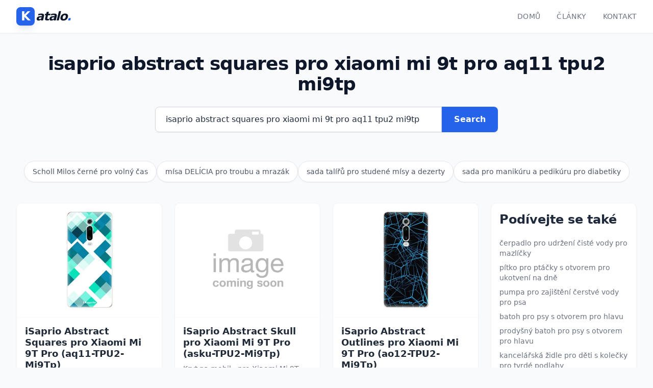

--- FILE ---
content_type: text/html
request_url: https://produkt.katalo.cz/n/isaprio-abstract-squares-pro-xiaomi-mi-9t-pro-aq11-tpu2-mi9tp
body_size: 19270
content:
<!DOCTYPE html>
<html lang="cs-CS">

<head>
    <script async src='https://www.googletagmanager.com/gtag/js?id=G-VHPHZNW15K'></script>
    <script>
        window.dataLayer = window.dataLayer || [];
        function gtag(){dataLayer.push(arguments);}
        gtag('js', new Date());
        gtag('config', 'G-VHPHZNW15K');
    </script>
    
    <meta charset="UTF-8">
    <meta name="viewport" content="width=device-width, initial-scale=1.0">
    
    <!-- <link rel="stylesheet" type="text/css" href="/static/dist/output.css?v=2.0.1&t=20260130091210"> -->
    <link rel="stylesheet" type="text/css" href="/static/dist/output.css?v=2.0.1">
    
    <title>
    
        isaprio abstract squares pro xiaomi mi 9t pro aq11 tpu2 mi9tp | Katalo.cz
    
</title>
    
    
    
        <meta name="description" content="isaprio abstract squares pro xiaomi mi 9t pro aq11 tpu2 mi9tp">
        
    <script type="application/ld+json">
        {
        "@context": "https://schema.org",
        "@type": "ItemList",
        "name": "isaprio abstract squares pro xiaomi mi 9t pro aq11 tpu2 mi9tp",
        "numberOfItems": 50,
        "itemListElement": [
            
            
            
            
            
            
            

            
            
            
                
            
            

            {
            "@type": "ListItem",
            "position": 1,
            "item": {
                "@type": "Product",
                "name": "iSaprio Abstract Squares pro Xiaomi Mi 9T Pro (aq11-TPU2-Mi9Tp)",
                
                "description": "Kryt na mobil - pro Xiaomi Mi 9T Pro, materiál TPU, měkký, výřezy pro konektory a tlačítka Ochraňte svůj mobilní telefon před poškozením díky ochrannému krytu iSaprio Abstract Squares pro Xiaomi Mi 9T Pro. Jde o zadní kryt, který je svým kvalitním provedením zárukou vysoké odolnosti. Materiál je pří…",

                "image": "https://produkt.katalo.cz/static/cdn/50/b4/isaprio-abstract-squares-pro-xiaomi-mi-9t-pro-aq11-tpu2-mi9tp-50b42bba6b979ed2736b7f377d59e738.webp",

                "sku": "7531153",
                "offers": {
                    "@type": "Offer",
                    "price": "305",
                    "priceCurrency": "CZK",
                    "availability": "https://schema.org/InStock",
                    "url": "https://produkt.katalo.cz/n/isaprio-abstract-squares-pro-xiaomi-mi-9t-pro-aq11-tpu2-mi9tp" 
                    }
                }
            }
            ,
            
            
            
            
            
            
            
                
            

            
            
            
                
            
            

            {
            "@type": "ListItem",
            "position": 2,
            "item": {
                "@type": "Product",
                "name": "iSaprio Abstract Skull pro Xiaomi Mi 9T Pro (asku-TPU2-Mi9Tp)",
                
                "description": "Kryt na mobil - pro Xiaomi Mi 9T Pro, materiál TPU, měkký, výřezy pro konektory a tlačítka Pojistěte si bezpečnost svého mobilního telefonu pomocí ochranného krytu iSaprio Abstract Skull pro Xiaomi Mi 9T Pro. Jedná se o zadní kryt, který je svým zpracováním spolehlivou zárukou velmi vysoké odolnosti…",

                "image": "https://produkt.katalo.cz/static/cdn/image-coming-soon.png",

                "sku": "7531141",
                "offers": {
                    "@type": "Offer",
                    "price": "305",
                    "priceCurrency": "CZK",
                    "availability": "https://schema.org/InStock",
                    "url": "https://produkt.katalo.cz/n/isaprio-abstract-skull-pro-xiaomi-mi-9t-pro-asku-tpu2-mi9tp" 
                    }
                }
            }
            ,
            
            
            
            
            
            
            

            
            
            
                
            
            

            {
            "@type": "ListItem",
            "position": 3,
            "item": {
                "@type": "Product",
                "name": "iSaprio Abstract Outlines pro Xiaomi Mi 9T Pro (ao12-TPU2-Mi9Tp)",
                
                "description": "Kryt na mobil - pro Xiaomi Mi 9T Pro, materiál TPU, měkký, výřezy pro konektory a tlačítka Ochraňte svůj mobilní telefon před poškozením pomocí ochranného krytu iSaprio Abstract Outlines pro Xiaomi Mi 9T Pro. Jde o zadní kryt, který je kvalitním zpracováním zárukou velice dobré odolnosti. Povrch je …",

                "image": "https://produkt.katalo.cz/static/cdn/1c/0d/isaprio-abstract-outlines-pro-xiaomi-mi-9t-pro-ao12-tpu2-mi9tp-1c0dba5565e58feb8766b7ec66f2a1ff.webp",

                "sku": "9491503",
                "offers": {
                    "@type": "Offer",
                    "price": "305",
                    "priceCurrency": "CZK",
                    "availability": "https://schema.org/InStock",
                    "url": "https://produkt.katalo.cz/n/isaprio-abstract-outlines-pro-xiaomi-mi-9t-pro-ao12-tpu2-mi9tp" 
                    }
                }
            }
            ,
            
            
            
            
            
            
            

            
            
            
                
            
            

            {
            "@type": "ListItem",
            "position": 4,
            "item": {
                "@type": "Product",
                "name": "iSaprio Abstract Squares pro Xiaomi Mi A2 Lite (aq11-TPU2-MiA2L)",
                
                "description": "Kryt na mobil - pro Xiaomi Mi A2 Lite, materiál TPU, měkký, výřezy pro konektory a tlačítka Dodejte ochranu vašemu telefonu s pomocí ochranného krytu iSaprio Abstract Squares pro Xiaomi Mi A2 Lite. Jedná se o zadní kryt, který je svým provedením jistotou velice dobré odolnosti. Materiál je příjemný …",

                "image": "https://produkt.katalo.cz/static/cdn/2e/75/isaprio-abstract-squares-pro-xiaomi-mi-a2-lite-aq11-tpu2-mia2l-2e753ddac13fc73c69fdcb3102f54514.webp",

                "sku": "9363237",
                "offers": {
                    "@type": "Offer",
                    "price": "305",
                    "priceCurrency": "CZK",
                    "availability": "https://schema.org/InStock",
                    "url": "https://produkt.katalo.cz/n/isaprio-abstract-squares-pro-xiaomi-mi-a2-lite-aq11-tpu2-mia2l" 
                    }
                }
            }
            ,
            
            
            
            
            
            
            

            
            
            
                
            
            

            {
            "@type": "ListItem",
            "position": 5,
            "item": {
                "@type": "Product",
                "name": "iSaprio Abstract Squares pro Xiaomi Mi 8 Pro (aq11-TPU-Mi8pro)",
                
                "description": "Kryt na mobil - pro Xiaomi Mi 8 Pro, materiál TPU, měkký, výřezy pro konektory a tlačítka Ochraňte svůj telefon díky ochrannému krytu iSaprio Abstract Squares pro Xiaomi Mi 8 Pro. Jde o zadní kryt, který je svým kvalitním provedením zárukou velmi vysoké odolnosti. Povrch je příjemný a drží se dobře …",

                "image": "https://produkt.katalo.cz/static/cdn/b5/98/isaprio-abstract-squares-pro-xiaomi-mi-8-pro-aq11-tpu-mi8pro-b598baa1d1448a318ac55db19229e557.webp",

                "sku": "9758728",
                "offers": {
                    "@type": "Offer",
                    "price": "305",
                    "priceCurrency": "CZK",
                    "availability": "https://schema.org/InStock",
                    "url": "https://produkt.katalo.cz/n/isaprio-abstract-squares-pro-xiaomi-mi-8-pro-aq11-tpu-mi8pro" 
                    }
                }
            }
            ,
            
            
            
            
            
            
            
                
            

            
            
            
                
            
            

            {
            "@type": "ListItem",
            "position": 6,
            "item": {
                "@type": "Product",
                "name": "iSaprio Mountains 04 pro Xiaomi Mi 9T Pro (mount04-TPU2-Mi9Tp)",
                
                "description": "Kryt na mobil - pro Xiaomi Mi 9T Pro, materiál TPU, měkký, výřezy pro konektory a tlačítka Chraňte svůj telefon za pomoci ochranného krytu iSaprio Mountains 04 pro Xiaomi Mi 9T Pro. Jde o zadní kryt, který je svým precizním zpracováním pojistkou velice dobré odolnosti. Materiál je příjemný na dotek …",

                "image": "https://produkt.katalo.cz/static/cdn/image-coming-soon.png",

                "sku": "7513348",
                "offers": {
                    "@type": "Offer",
                    "price": "305",
                    "priceCurrency": "CZK",
                    "availability": "https://schema.org/InStock",
                    "url": "https://produkt.katalo.cz/n/isaprio-mountains-04-pro-xiaomi-mi-9t-pro-mount04-tpu2-mi9tp" 
                    }
                }
            }
            ,
            
            
            
            
            
            
            
                
            

            
            
            
                
            
            

            {
            "@type": "ListItem",
            "position": 7,
            "item": {
                "@type": "Product",
                "name": "iSaprio Deer Green pro Xiaomi Mi 9T Pro (deegre-TPU2-Mi9Tp)",
                
                "description": "Kryt na mobil - pro Xiaomi Mi 9T Pro, materiál TPU, měkký, výřezy pro konektory a tlačítka Ochraňte svůj mobilní telefon díky ochrannému krytu iSaprio Deer Green pro Xiaomi Mi 9T Pro. Jde o zadní ochranný kryt, který je svým provedením spolehlivou pojistkou vysoké odolnosti. Povrch krytu je na dotek…",

                "image": "https://produkt.katalo.cz/static/cdn/image-coming-soon.png",

                "sku": "7530808",
                "offers": {
                    "@type": "Offer",
                    "price": "305",
                    "priceCurrency": "CZK",
                    "availability": "https://schema.org/InStock",
                    "url": "https://produkt.katalo.cz/n/isaprio-deer-green-pro-xiaomi-mi-9t-pro-deegre-tpu2-mi9tp" 
                    }
                }
            }
            ,
            
            
            
            
            
            
            

            
            
            
                
            
            

            {
            "@type": "ListItem",
            "position": 8,
            "item": {
                "@type": "Product",
                "name": "iSaprio Exotic Flowers pro Xiaomi Mi 9T Pro (exoflo-TPU2-Mi9Tp)",
                
                "description": "Kryt na mobil - pro Xiaomi Mi 9T Pro, materiál TPU, měkký, výřezy pro konektory a tlačítka Chraňte svůj mobilní telefon před poškozením za pomoci ochranného krytu iSaprio Exotic Flowers pro Xiaomi Mi 9T Pro. Jedná se o zadní kryt, který je kvalitním zpracováním pojistkou solidní odolnosti. Povrch kr…",

                "image": "https://produkt.katalo.cz/static/cdn/29/cd/isaprio-exotic-flowers-pro-xiaomi-mi-9t-pro-exoflo-tpu2-mi9tp-29cd6d9625dda11e455e260dbb4a1e2a.webp",

                "sku": "7530865",
                "offers": {
                    "@type": "Offer",
                    "price": "305",
                    "priceCurrency": "CZK",
                    "availability": "https://schema.org/InStock",
                    "url": "https://produkt.katalo.cz/n/isaprio-exotic-flowers-pro-xiaomi-mi-9t-pro-exoflo-tpu2-mi9tp" 
                    }
                }
            }
            ,
            
            
            
            
            
            
            

            
            
            
                
            
            

            {
            "@type": "ListItem",
            "position": 9,
            "item": {
                "@type": "Product",
                "name": "iSaprio Ice 01 pro Xiaomi Mi 9T Pro (ice01-TPU2-Mi9Tp)",
                
                "description": "Kryt na mobil - pro Xiaomi Mi 9T Pro, materiál TPU, měkký, výřezy pro konektory a tlačítka Ochraňte svůj telefon před poškozením za pomoci ochranného krytu iSaprio Ice 01 pro Xiaomi Mi 9T Pro. Jedná se o zadní kryt, který je kvalitním zpracováním spolehlivou zárukou velmi vysoké odolnosti. Materiál …",

                "image": "https://produkt.katalo.cz/static/cdn/6b/08/isaprio-ice-01-pro-xiaomi-mi-9t-pro-ice01-tpu2-mi9tp-6b0891bf14f50488ee16c79f1c095b80.webp",

                "sku": "7530966",
                "offers": {
                    "@type": "Offer",
                    "price": "305",
                    "priceCurrency": "CZK",
                    "availability": "https://schema.org/InStock",
                    "url": "https://produkt.katalo.cz/n/isaprio-ice-01-pro-xiaomi-mi-9t-pro-ice01-tpu2-mi9tp" 
                    }
                }
            }
            ,
            
            
            
            
            
            
            

            
            
            
                
            
            

            {
            "@type": "ListItem",
            "position": 10,
            "item": {
                "@type": "Product",
                "name": "iSaprio Black Puma pro Xiaomi Mi 9T Pro (blapu-TPU2-Mi9Tp)",
                
                "description": "Kryt na mobil - pro Xiaomi Mi 9T Pro, materiál TPU, měkký, otvor na poutko, výřezy pro konektory a tlačítka Ochraňte svůj mobilní telefon za pomoci ochranného krytu iSaprio Black Puma pro Xiaomi Mi 9T Pro. Jedná se o zadní kryt, který je svým kvalitním provedením jistotou vysoké odolnosti. Povrch kr…",

                "image": "https://produkt.katalo.cz/static/cdn/0d/42/isaprio-black-puma-pro-xiaomi-mi-9t-pro-blapu-tpu2-mi9tp-0d4257b9e43857acdcffbf9826c5595b.webp",

                "sku": "7531311",
                "offers": {
                    "@type": "Offer",
                    "price": "305",
                    "priceCurrency": "CZK",
                    "availability": "https://schema.org/InStock",
                    "url": "https://produkt.katalo.cz/n/isaprio-black-puma-pro-xiaomi-mi-9t-pro-blapu-tpu2-mi9tp" 
                    }
                }
            }
            ,
            
            
            
            
            
            
            

            
            
            
                
            
            

            {
            "@type": "ListItem",
            "position": 11,
            "item": {
                "@type": "Product",
                "name": "iSaprio Malamute 01 pro Xiaomi Mi 9T Pro (mal01-TPU2-Mi9Tp)",
                
                "description": "Kryt na mobil - pro Xiaomi Mi 9T Pro, materiál TPU, měkký, výřezy pro konektory a tlačítka Ochraňte svůj mobilní telefon za pomoci ochranného krytu iSaprio Malamute 01 pro Xiaomi Mi 9T Pro. Jde o zadní ochranný kryt, který je svým provedením zárukou solidní odolnosti. Materiál krytu je příjemný na d…",

                "image": "https://produkt.katalo.cz/static/cdn/8c/ba/isaprio-malamute-01-pro-xiaomi-mi-9t-pro-mal01-tpu2-mi9tp-8cba34e7b81338492d68cbd914a92b05.webp",

                "sku": "7884605",
                "offers": {
                    "@type": "Offer",
                    "price": "305",
                    "priceCurrency": "CZK",
                    "availability": "https://schema.org/InStock",
                    "url": "https://produkt.katalo.cz/n/isaprio-malamute-01-pro-xiaomi-mi-9t-pro-mal01-tpu2-mi9tp" 
                    }
                }
            }
            ,
            
            
            
            
            
            
            

            
            
            
                
            
            

            {
            "@type": "ListItem",
            "position": 12,
            "item": {
                "@type": "Product",
                "name": "iSaprio Mountains 10 pro Xiaomi Mi 9T Pro (mount10-TPU2-Mi9Tp)",
                
                "description": "Kryt na mobil - pro Xiaomi Mi 9T Pro, materiál TPU, měkký, výřezy pro konektory a tlačítka Chraňte svůj mobilní telefon proti poškození s pomocí ochranného krytu iSaprio Mountains 10 pro Xiaomi Mi 9T Pro. Jde o zadní kryt, který je svým kvalitním provedením pojistkou odolnosti. Materiál krytu je na …",

                "image": "https://produkt.katalo.cz/static/cdn/83/91/isaprio-mountains-10-pro-xiaomi-mi-9t-pro-mount10-tpu2-mi9tp-8391dbf2fa44e8b4b6d4d5190f1fa985.webp",

                "sku": "7884658",
                "offers": {
                    "@type": "Offer",
                    "price": "305",
                    "priceCurrency": "CZK",
                    "availability": "https://schema.org/InStock",
                    "url": "https://produkt.katalo.cz/n/isaprio-mountains-10-pro-xiaomi-mi-9t-pro-mount10-tpu2-mi9tp" 
                    }
                }
            }
            ,
            
            
            
            
            
            
            

            
            
            
                
            
            

            {
            "@type": "ListItem",
            "position": 13,
            "item": {
                "@type": "Product",
                "name": "iSaprio RoseMarble 16 pro Xiaomi Mi 9T Pro (rm16-TPU2-Mi9Tp)",
                
                "description": "Kryt na mobil - pro Xiaomi Mi 9T Pro, materiál TPU, měkký, výřezy pro konektory a tlačítka Ochraňte váš telefon s pomocí ochranného krytu iSaprio RoseMarble 16 pro Xiaomi Mi 9T Pro. Jde o zadní ochranný kryt, který je svým zpracováním pojistkou velice dobré odolnosti. Materiál je příjemný a dobře se…",

                "image": "https://produkt.katalo.cz/static/cdn/21/84/isaprio-rosemarble-16-pro-xiaomi-mi-9t-pro-rm16-tpu2-mi9tp-21849fb6517c1b04500b1aeb95aad4f5.webp",

                "sku": "7884703",
                "offers": {
                    "@type": "Offer",
                    "price": "305",
                    "priceCurrency": "CZK",
                    "availability": "https://schema.org/InStock",
                    "url": "https://produkt.katalo.cz/n/isaprio-rosemarble-16-pro-xiaomi-mi-9t-pro-rm16-tpu2-mi9tp" 
                    }
                }
            }
            ,
            
            
            
            
            
            
            

            
            
            
                
            
            

            {
            "@type": "ListItem",
            "position": 14,
            "item": {
                "@type": "Product",
                "name": "iSaprio Zig-Zag pro Xiaomi Mi 9T Pro (zig-TPU2-Mi9Tp)",
                
                "description": "Kryt na mobil - pro Xiaomi Mi 9T Pro, materiál TPU, měkký, výřezy pro konektory a tlačítka Ochraňte svůj telefon před poškozením za pomoci ochranného krytu iSaprio Zig-Zag pro Xiaomi Mi 9T Pro. Jde o zadní ochranný kryt, který je svým precizním provedením spolehlivou zárukou solidní odolnosti. Povrc…",

                "image": "https://produkt.katalo.cz/static/cdn/31/dd/isaprio-zig-zag-pro-xiaomi-mi-9t-pro-zig-tpu2-mi9tp-31ddcfccd8d840683263ab101046a79d.webp",

                "sku": "7884803",
                "offers": {
                    "@type": "Offer",
                    "price": "305",
                    "priceCurrency": "CZK",
                    "availability": "https://schema.org/InStock",
                    "url": "https://produkt.katalo.cz/n/isaprio-zig-zag-pro-xiaomi-mi-9t-pro-zig-tpu2-mi9tp" 
                    }
                }
            }
            ,
            
            
            
            
            
            
            

            
            
            
                
            
            

            {
            "@type": "ListItem",
            "position": 15,
            "item": {
                "@type": "Product",
                "name": "iSaprio Astronaut 01 pro Xiaomi Mi 9T Pro (Ast01-TPU2-Mi9Tp)",
                
                "description": "Kryt na mobil - pro Xiaomi Mi 9T Pro, materiál TPU, měkký, výřezy pro konektory a tlačítka Dodejte svému telefonu ochranu, kterou si zaslouží, díky ochrannému krytu iSaprio Astronaut 01 pro Xiaomi Mi 9T Pro. Jde o zadní kryt, který je svým provedením zárukou vysoké odolnosti. Materiál krytu je příje…",

                "image": "https://produkt.katalo.cz/static/cdn/cf/05/isaprio-astronaut-01-pro-xiaomi-mi-9t-pro-ast01-tpu2-mi9tp-cf05539e931295164e4bfff73fb1af77.webp",

                "sku": "7893649",
                "offers": {
                    "@type": "Offer",
                    "price": "305",
                    "priceCurrency": "CZK",
                    "availability": "https://schema.org/InStock",
                    "url": "https://produkt.katalo.cz/n/isaprio-astronaut-01-pro-xiaomi-mi-9t-pro-ast01-tpu2-mi9tp" 
                    }
                }
            }
            ,
            
            
            
            
            
            
            

            
            
            
                
            
            

            {
            "@type": "ListItem",
            "position": 16,
            "item": {
                "@type": "Product",
                "name": "iSaprio Lovely Pattern pro Xiaomi Mi 9T Pro (lovpat-TPU2-Mi9Tp)",
                
                "description": "Kryt na mobil - pro Xiaomi Mi 9T Pro, materiál TPU, měkký, výřezy pro konektory a tlačítka Dodejte svému telefonu ochranu, kterou si zaslouží, s pomocí ochranného krytu iSaprio Lovely Pattern pro Xiaomi Mi 9T Pro. Jde o zadní kryt, který je svým provedením spolehlivou zárukou odolnosti. Povrch je na…",

                "image": "https://produkt.katalo.cz/static/cdn/4f/20/isaprio-lovely-pattern-pro-xiaomi-mi-9t-pro-lovpat-tpu2-mi9tp-4f20da526a5e3d6b3f0c9aa01db2a1ce.webp",

                "sku": "8184520",
                "offers": {
                    "@type": "Offer",
                    "price": "305",
                    "priceCurrency": "CZK",
                    "availability": "https://schema.org/InStock",
                    "url": "https://produkt.katalo.cz/n/isaprio-lovely-pattern-pro-xiaomi-mi-9t-pro-lovpat-tpu2-mi9tp" 
                    }
                }
            }
            ,
            
            
            
            
            
            
            

            
            
            
                
            
            

            {
            "@type": "ListItem",
            "position": 17,
            "item": {
                "@type": "Product",
                "name": "iSaprio Wood 11 pro Xiaomi Mi 9T Pro (wood11-TPU2-Mi9Tp)",
                
                "description": "Kryt na mobil - pro Xiaomi Mi 9T Pro, materiál TPU, měkký, výřezy pro konektory a tlačítka Ochraňte svůj mobilní telefon s pomocí ochranného krytu iSaprio Wood 11 pro Xiaomi Mi 9T Pro. Jde o zadní ochranný kryt, který je svým provedením jistotou velmi vysoké odolnosti. Povrch je příjemný na dotek a …",

                "image": "https://produkt.katalo.cz/static/cdn/43/fa/isaprio-wood-11-pro-xiaomi-mi-9t-pro-wood11-tpu2-mi9tp-43fa61bca336e235023d668667362d19.webp",

                "sku": "8184723",
                "offers": {
                    "@type": "Offer",
                    "price": "305",
                    "priceCurrency": "CZK",
                    "availability": "https://schema.org/InStock",
                    "url": "https://produkt.katalo.cz/n/isaprio-wood-11-pro-xiaomi-mi-9t-pro-wood11-tpu2-mi9tp" 
                    }
                }
            }
            ,
            
            
            
            
            
            
            

            
            
            
                
            
            

            {
            "@type": "ListItem",
            "position": 18,
            "item": {
                "@type": "Product",
                "name": "iSaprio Fashion Bag pro Xiaomi Mi 9T Pro (fasbag-TPU2-Mi9Tp)",
                
                "description": "Kryt na mobil - pro Xiaomi Mi 9T Pro, materiál TPU, měkký, výřezy pro konektory a tlačítka Ochraňte svůj mobilní telefon před poškozením s pomocí ochranného krytu iSaprio Fashion Bag pro Xiaomi Mi 9T Pro. Jedná se o zadní kryt, který je kvalitním zpracováním spolehlivou pojistkou velice dobré odolno…",

                "image": "https://produkt.katalo.cz/static/cdn/3c/d7/isaprio-fashion-bag-pro-xiaomi-mi-9t-pro-fasbag-tpu2-mi9tp-3cd7bcdb5626d9999bab432ad6545012.webp",

                "sku": "8202664",
                "offers": {
                    "@type": "Offer",
                    "price": "305",
                    "priceCurrency": "CZK",
                    "availability": "https://schema.org/InStock",
                    "url": "https://produkt.katalo.cz/n/isaprio-fashion-bag-pro-xiaomi-mi-9t-pro-fasbag-tpu2-mi9tp" 
                    }
                }
            }
            ,
            
            
            
            
            
            
            

            
            
            
                
            
            

            {
            "@type": "ListItem",
            "position": 19,
            "item": {
                "@type": "Product",
                "name": "iSaprio Backup Plan pro Xiaomi Mi 9T Pro (bac-TPU2-Mi9Tp)",
                
                "description": "Kryt na mobil - pro Xiaomi Mi 9T Pro, materiál TPU, měkký, výřezy pro konektory a tlačítka Ochraňte váš telefon pomocí ochranného krytu iSaprio Backup Plan pro Xiaomi Mi 9T Pro. Jedná se o zadní kryt, který je svým kvalitním provedením spolehlivou pojistkou vysoké odolnosti. Materiál krytu je příjem…",

                "image": "https://produkt.katalo.cz/static/cdn/21/52/isaprio-backup-plan-pro-xiaomi-mi-9t-pro-bac-tpu2-mi9tp-21529d632fac3858d0facf81f8db590d.webp",

                "sku": "8203034",
                "offers": {
                    "@type": "Offer",
                    "price": "305",
                    "priceCurrency": "CZK",
                    "availability": "https://schema.org/InStock",
                    "url": "https://produkt.katalo.cz/n/isaprio-backup-plan-pro-xiaomi-mi-9t-pro-bac-tpu2-mi9tp" 
                    }
                }
            }
            ,
            
            
            
            
            
            
            

            
            
            
                
            
            

            {
            "@type": "ListItem",
            "position": 20,
            "item": {
                "@type": "Product",
                "name": "iSaprio Better Day pro Xiaomi Mi 9T Pro (betday01-TPU2-Mi9Tp)",
                
                "description": "Kryt na mobil - pro Xiaomi Mi 9T Pro, materiál TPU, měkký, výřezy pro konektory a tlačítka Ochraňte váš mobilní telefon za pomoci ochranného krytu iSaprio Better Day pro Xiaomi Mi 9T Pro. Jde o zadní kryt, který je svým zpracováním pojistkou solidní odolnosti. Povrch krytu je příjemný a nebude vám k…",

                "image": "https://produkt.katalo.cz/static/cdn/79/38/isaprio-better-day-pro-xiaomi-mi-9t-pro-betday01-tpu2-mi9tp-793815df3509f29f7402c4991100c54b.webp",

                "sku": "8203159",
                "offers": {
                    "@type": "Offer",
                    "price": "305",
                    "priceCurrency": "CZK",
                    "availability": "https://schema.org/InStock",
                    "url": "https://produkt.katalo.cz/n/isaprio-better-day-pro-xiaomi-mi-9t-pro-betday01-tpu2-mi9tp" 
                    }
                }
            }
            ,
            
            
            
            
            
            
            
                
            

            
            
            
                
            
            

            {
            "@type": "ListItem",
            "position": 21,
            "item": {
                "@type": "Product",
                "name": "iSaprio Pier 01 pro Xiaomi Mi 9T Pro (pier01-TPU2-Mi9Tp)",
                
                "description": "Kryt na mobil - pro Xiaomi Mi 9T Pro, materiál TPU, měkký, výřezy pro konektory a tlačítka Ochraňte váš mobilní telefon díky ochrannému krytu iSaprio Pier 01 pro Xiaomi Mi 9T Pro. Jde o zadní ochranný kryt, který je svým precizním zpracováním pojistkou vysoké odolnosti. Povrch krytu je na dotek příj…",

                "image": "https://produkt.katalo.cz/static/cdn/image-coming-soon.png",

                "sku": "8747000",
                "offers": {
                    "@type": "Offer",
                    "price": "305",
                    "priceCurrency": "CZK",
                    "availability": "https://schema.org/InStock",
                    "url": "https://produkt.katalo.cz/n/isaprio-pier-01-pro-xiaomi-mi-9t-pro-pier01-tpu2-mi9tp" 
                    }
                }
            }
            ,
            
            
            
            
            
            
            

            
            
            
                
            
            

            {
            "@type": "ListItem",
            "position": 22,
            "item": {
                "@type": "Product",
                "name": "iSaprio RoseGold 11 pro Xiaomi Mi 9T Pro (rg11-TPU2-Mi9Tp)",
                
                "description": "Kryt na mobil - pro Xiaomi Mi 9T Pro, materiál TPU, měkký, výřezy pro konektory a tlačítka Ochraňte svůj telefon před poškozením pomocí ochranného krytu iSaprio RoseGold 11 pro Xiaomi Mi 9T Pro. Jedná se o zadní kryt, který je kvalitním zpracováním jistotou solidní odolnosti. Povrch je na dotek příj…",

                "image": "https://produkt.katalo.cz/static/cdn/72/d3/isaprio-rosegold-11-pro-xiaomi-mi-9t-pro-rg11-tpu2-mi9tp-72d363cb5c828d9bbe298e56c28bfb10.webp",

                "sku": "8747025",
                "offers": {
                    "@type": "Offer",
                    "price": "305",
                    "priceCurrency": "CZK",
                    "availability": "https://schema.org/InStock",
                    "url": "https://produkt.katalo.cz/n/isaprio-rosegold-11-pro-xiaomi-mi-9t-pro-rg11-tpu2-mi9tp" 
                    }
                }
            }
            ,
            
            
            
            
            
            
            

            
            
            
                
            
            

            {
            "@type": "ListItem",
            "position": 23,
            "item": {
                "@type": "Product",
                "name": "iSaprio Wood 10 pro Xiaomi Mi 9T Pro (wood10-TPU2-Mi9Tp)",
                
                "description": "Kryt na mobil - pro Xiaomi Mi 9T Pro, materiál TPU, měkký, výřezy pro konektory a tlačítka Ochraňte svůj mobilní telefon díky ochrannému krytu iSaprio Wood 10 pro Xiaomi Mi 9T Pro. Jedná se o zadní kryt, který je svým precizním zpracováním spolehlivou zárukou velmi vysoké odolnosti. Povrch krytu je …",

                "image": "https://produkt.katalo.cz/static/cdn/0a/11/isaprio-wood-10-pro-xiaomi-mi-9t-pro-wood10-tpu2-mi9tp-0a11235c49adedd1e400b9e56c3e70bf.webp",

                "sku": "8747107",
                "offers": {
                    "@type": "Offer",
                    "price": "305",
                    "priceCurrency": "CZK",
                    "availability": "https://schema.org/InStock",
                    "url": "https://produkt.katalo.cz/n/isaprio-wood-10-pro-xiaomi-mi-9t-pro-wood10-tpu2-mi9tp" 
                    }
                }
            }
            ,
            
            
            
            
            
            
            
                
            

            
            
            
                
            
            

            {
            "@type": "ListItem",
            "position": 24,
            "item": {
                "@type": "Product",
                "name": "iSaprio Marble 12 pro Xiaomi Mi 9T Pro (mar12-TPU2-Mi9Tp)",
                
                "description": "Kryt na mobil - pro Xiaomi Mi 9T Pro, materiál TPU, měkký, výřezy pro konektory a tlačítka Ochraňte svůj mobilní telefon před poškozením s pomocí ochranného krytu iSaprio Marble 12 pro Xiaomi Mi 9T Pro. Jedná se o zadní kryt, který je svým provedením jistotou velice dobré odolnosti. Materiál krytu j…",

                "image": "https://produkt.katalo.cz/static/cdn/image-coming-soon.png",

                "sku": "8747218",
                "offers": {
                    "@type": "Offer",
                    "price": "305",
                    "priceCurrency": "CZK",
                    "availability": "https://schema.org/InStock",
                    "url": "https://produkt.katalo.cz/n/isaprio-marble-12-pro-xiaomi-mi-9t-pro-mar12-tpu2-mi9tp" 
                    }
                }
            }
            ,
            
            
            
            
            
            
            

            
            
            
                
            
            

            {
            "@type": "ListItem",
            "position": 25,
            "item": {
                "@type": "Product",
                "name": "iSaprio Dark Bird pro Xiaomi Mi 9T Pro (darkb01-TPU2-Mi9Tp)",
                
                "description": "Kryt na mobil - pro Xiaomi Mi 9T Pro, materiál TPU, měkký, výřezy pro konektory a tlačítka Chraňte svůj telefon proti poškození pomocí ochranného krytu iSaprio Dark Bird pro Xiaomi Mi 9T Pro. Jedná se o zadní kryt, který je svým zpracováním pojistkou velmi vysoké odolnosti. Materiál krytu je příjemn…",

                "image": "https://produkt.katalo.cz/static/cdn/99/86/isaprio-dark-bird-pro-xiaomi-mi-9t-pro-darkb01-tpu2-mi9tp-9986a980b8fb441586a78658634f9635.webp",

                "sku": "8747360",
                "offers": {
                    "@type": "Offer",
                    "price": "305",
                    "priceCurrency": "CZK",
                    "availability": "https://schema.org/InStock",
                    "url": "https://produkt.katalo.cz/n/isaprio-dark-bird-pro-xiaomi-mi-9t-pro-darkb01-tpu2-mi9tp" 
                    }
                }
            }
            ,
            
            
            
            
            
            
            

            
            
            
                
            
            

            {
            "@type": "ListItem",
            "position": 26,
            "item": {
                "@type": "Product",
                "name": "iSaprio Girl 02 pro Xiaomi Mi 9T Pro (gir02-TPU2-Mi9Tp)",
                
                "description": "Kryt na mobil - pro Xiaomi Mi 9T Pro, materiál TPU, měkký, výřezy pro konektory a tlačítka Ochraňte svůj mobilní telefon díky ochrannému krytu iSaprio Girl 02 pro Xiaomi Mi 9T Pro. Jde o zadní kryt, který je svým precizním provedením spolehlivou zárukou vysoké odolnosti. Materiál krytu je příjemný n…",

                "image": "https://produkt.katalo.cz/static/cdn/4b/97/isaprio-girl-02-pro-xiaomi-mi-9t-pro-gir02-tpu2-mi9tp-4b976b4b566092652c98d2443f7e9b5e.webp",

                "sku": "8747572",
                "offers": {
                    "@type": "Offer",
                    "price": "305",
                    "priceCurrency": "CZK",
                    "availability": "https://schema.org/InStock",
                    "url": "https://produkt.katalo.cz/n/isaprio-girl-02-pro-xiaomi-mi-9t-pro-gir02-tpu2-mi9tp" 
                    }
                }
            }
            ,
            
            
            
            
            
            
            

            
            
            
                
            
            

            {
            "@type": "ListItem",
            "position": 27,
            "item": {
                "@type": "Product",
                "name": "iSaprio Blue Leaves pro Xiaomi Mi 9T Pro (bluelea05-TPU2-Mi9Tp)",
                
                "description": "Kryt na mobil - pro Xiaomi Mi 9T Pro, materiál TPU, měkký, výřezy pro konektory a tlačítka Dodejte svému telefonu ochranu, kterou si zaslouží, s pomocí ochranného krytu iSaprio Blue Leaves pro Xiaomi Mi 9T Pro. Jde o zadní kryt, který je kvalitním zpracováním spolehlivou zárukou velmi vysoké odolnos…",

                "image": "https://produkt.katalo.cz/static/cdn/16/07/isaprio-blue-leaves-pro-xiaomi-mi-9t-pro-bluelea05-tpu2-mi9tp-160793a543b06fba4a08848b47e97cf5.webp",

                "sku": "8761554",
                "offers": {
                    "@type": "Offer",
                    "price": "305",
                    "priceCurrency": "CZK",
                    "availability": "https://schema.org/InStock",
                    "url": "https://produkt.katalo.cz/n/isaprio-blue-leaves-pro-xiaomi-mi-9t-pro-bluelea05-tpu2-mi9tp" 
                    }
                }
            }
            ,
            
            
            
            
            
            
            

            
            
            
                
            
            

            {
            "@type": "ListItem",
            "position": 28,
            "item": {
                "@type": "Product",
                "name": "iSaprio Leopard 10 pro Xiaomi Mi 9T Pro (leop10-TPU2-Mi9Tp)",
                
                "description": "Kryt na mobil - pro Xiaomi Mi 9T Pro, materiál TPU, měkký, výřezy pro konektory a tlačítka Ochraňte svůj telefon před poškozením pomocí ochranného krytu iSaprio Leopard 10 pro Xiaomi Mi 9T Pro. Jde o zadní kryt, který je svým precizním provedením jistotou solidní odolnosti. Povrch krytu je na dotek …",

                "image": "https://produkt.katalo.cz/static/cdn/b8/1c/isaprio-leopard-10-pro-xiaomi-mi-9t-pro-leop10-tpu2-mi9tp-b81cba73104800f7908c96a970258c2c.webp",

                "sku": "8935957",
                "offers": {
                    "@type": "Offer",
                    "price": "305",
                    "priceCurrency": "CZK",
                    "availability": "https://schema.org/InStock",
                    "url": "https://produkt.katalo.cz/n/isaprio-leopard-10-pro-xiaomi-mi-9t-pro-leop10-tpu2-mi9tp" 
                    }
                }
            }
            ,
            
            
            
            
            
            
            

            
            
            
                
            
            

            {
            "@type": "ListItem",
            "position": 29,
            "item": {
                "@type": "Product",
                "name": "iSaprio Rainbow Grass pro Xiaomi Mi 9T Pro (raigra-TPU2-Mi9Tp)",
                
                "description": "Kryt na mobil - pro Xiaomi Mi 9T Pro, materiál TPU, měkký, výřezy pro konektory a tlačítka Chraňte váš mobilní telefon před poškozením pomocí ochranného krytu iSaprio Rainbow Grass pro Xiaomi Mi 9T Pro. Jedná se o zadní ochranný kryt, který je svým precizním zpracováním pojistkou vysoké odolnosti. M…",

                "image": "https://produkt.katalo.cz/static/cdn/11/b4/isaprio-rainbow-grass-pro-xiaomi-mi-9t-pro-raigra-tpu2-mi9tp-11b4ef8cfce0e0115fa2d6f5cfa04487.webp",

                "sku": "9161668",
                "offers": {
                    "@type": "Offer",
                    "price": "305",
                    "priceCurrency": "CZK",
                    "availability": "https://schema.org/InStock",
                    "url": "https://produkt.katalo.cz/n/isaprio-rainbow-grass-pro-xiaomi-mi-9t-pro-raigra-tpu2-mi9tp" 
                    }
                }
            }
            ,
            
            
            
            
            
            
            
                
            

            
            
            
                
            
            

            {
            "@type": "ListItem",
            "position": 30,
            "item": {
                "@type": "Product",
                "name": "iSaprio Dreamcatcher 01 pro Xiaomi Mi 9T Pro (dream01-TPU2-Mi9Tp)",
                
                "description": "Kryt na mobil - pro Xiaomi Mi 9T Pro, materiál TPU, měkký, výřezy pro konektory a tlačítka Pojistěte si bezpečnost svého mobilního telefonu díky ochrannému krytu iSaprio Dreamcatcher 01 pro Xiaomi Mi 9T Pro. Jde o zadní ochranný kryt, který je svým precizním provedením zárukou velice dobré odolnosti…",

                "image": "https://produkt.katalo.cz/static/cdn/image-coming-soon.png",

                "sku": "9161932",
                "offers": {
                    "@type": "Offer",
                    "price": "305",
                    "priceCurrency": "CZK",
                    "availability": "https://schema.org/InStock",
                    "url": "https://produkt.katalo.cz/n/isaprio-dreamcatcher-01-pro-xiaomi-mi-9t-pro-dream01-tpu2-mi9tp" 
                    }
                }
            }
            ,
            
            
            
            
            
            
            

            
            
            
                
            
            

            {
            "@type": "ListItem",
            "position": 31,
            "item": {
                "@type": "Product",
                "name": "iSaprio Rainbow Lion pro Xiaomi Mi 9T Pro (ralio-TPU2-Mi9Tp)",
                
                "description": "Kryt na mobil - pro Xiaomi Mi 9T Pro, materiál TPU, měkký, výřezy pro konektory a tlačítka Chraňte svůj mobilní telefon proti poškození za pomoci ochranného krytu iSaprio Rainbow Lion pro Xiaomi Mi 9T Pro. Jde o zadní kryt, který je svým kvalitním provedením zárukou velmi vysoké odolnosti. Povrch kr…",

                "image": "https://produkt.katalo.cz/static/cdn/a7/17/isaprio-rainbow-lion-pro-xiaomi-mi-9t-pro-ralio-tpu2-mi9tp-a717e0cbed60a2959cd77cee9c45926c.webp",

                "sku": "9251995",
                "offers": {
                    "@type": "Offer",
                    "price": "305",
                    "priceCurrency": "CZK",
                    "availability": "https://schema.org/InStock",
                    "url": "https://produkt.katalo.cz/n/isaprio-rainbow-lion-pro-xiaomi-mi-9t-pro-ralio-tpu2-mi9tp" 
                    }
                }
            }
            ,
            
            
            
            
            
            
            

            
            
            
                
            
            

            {
            "@type": "ListItem",
            "position": 32,
            "item": {
                "@type": "Product",
                "name": "iSaprio Technics 02 pro Xiaomi Mi 9T Pro (tech02-TPU2-Mi9Tp)",
                
                "description": "Kryt na mobil - pro Xiaomi Mi 9T Pro, materiál TPU, měkký, výřezy pro konektory a tlačítka Ochraňte váš mobilní telefon před poškozením za pomoci ochranného krytu iSaprio Technics 02 pro Xiaomi Mi 9T Pro. Jde o zadní kryt, který je svým zpracováním zárukou velmi vysoké odolnosti. Materiál je na dote…",

                "image": "https://produkt.katalo.cz/static/cdn/96/50/isaprio-technics-02-pro-xiaomi-mi-9t-pro-tech02-tpu2-mi9tp-9650d8a3d68c172aa9867e48d9ea71de.webp",

                "sku": "9252043",
                "offers": {
                    "@type": "Offer",
                    "price": "305",
                    "priceCurrency": "CZK",
                    "availability": "https://schema.org/InStock",
                    "url": "https://produkt.katalo.cz/n/isaprio-technics-02-pro-xiaomi-mi-9t-pro-tech02-tpu2-mi9tp" 
                    }
                }
            }
            ,
            
            
            
            
            
            
            
                
            

            
            
            
                
            
            

            {
            "@type": "ListItem",
            "position": 33,
            "item": {
                "@type": "Product",
                "name": "iSaprio Girl Boss pro Xiaomi Mi 9T Pro (girbo-TPU2-Mi9Tp)",
                
                "description": "Kryt na mobil - pro Xiaomi Mi 9T Pro, materiál TPU, měkký, výřezy pro konektory a tlačítka Pojistěte si bezpečnost svého mobilního telefonu s pomocí ochranného krytu iSaprio Girl Boss pro Xiaomi Mi 9T Pro. Jde o zadní kryt, který je svým zpracováním pojistkou vysoké odolnosti. Povrch krytu je příjem…",

                "image": "https://produkt.katalo.cz/static/cdn/image-coming-soon.png",

                "sku": "9255620",
                "offers": {
                    "@type": "Offer",
                    "price": "305",
                    "priceCurrency": "CZK",
                    "availability": "https://schema.org/InStock",
                    "url": "https://produkt.katalo.cz/n/isaprio-girl-boss-pro-xiaomi-mi-9t-pro-girbo-tpu2-mi9tp" 
                    }
                }
            }
            ,
            
            
            
            
            
            
            

            
            
            
                
            
            

            {
            "@type": "ListItem",
            "position": 34,
            "item": {
                "@type": "Product",
                "name": "iSaprio Coconut 01 pro Xiaomi Mi 9T Pro (coco01-TPU2-Mi9Tp)",
                
                "description": "Kryt na mobil - pro Xiaomi Mi 9T Pro, materiál silikon a TPU, měkký, otvor na poutko, výřezy pro konektory a tlačítka Ochraňte svůj mobilní telefon s pomocí ochranného krytu iSaprio Coconut 01 pro Xiaomi Mi 9T Pro. Jedná se o zadní kryt, který je kvalitním zpracováním pojistkou odolnosti. Materiál k…",

                "image": "https://produkt.katalo.cz/static/cdn/a3/62/isaprio-coconut-01-pro-xiaomi-mi-9t-pro-coco01-tpu2-mi9tp-a3625e82219d6b4d1f1f124ab6061010.webp",

                "sku": "9255915",
                "offers": {
                    "@type": "Offer",
                    "price": "305",
                    "priceCurrency": "CZK",
                    "availability": "https://schema.org/InStock",
                    "url": "https://produkt.katalo.cz/n/isaprio-coconut-01-pro-xiaomi-mi-9t-pro-coco01-tpu2-mi9tp" 
                    }
                }
            }
            ,
            
            
            
            
            
            
            

            
            
            
                
            
            

            {
            "@type": "ListItem",
            "position": 35,
            "item": {
                "@type": "Product",
                "name": "iSaprio Macaron Pattern pro Xiaomi Mi 9T Pro (macpat-TPU2-Mi9Tp)",
                
                "description": "Kryt na mobil - pro Xiaomi Mi 9T Pro, materiál TPU, měkký, výřezy pro konektory a tlačítka Pojistěte si bezpečnost svého mobilního telefonu pomocí ochranného krytu iSaprio Macaron Pattern pro Xiaomi Mi 9T Pro. Jedná se o zadní ochranný kryt, který je svým precizním zpracováním spolehlivou pojistkou …",

                "image": "https://produkt.katalo.cz/static/cdn/14/e1/isaprio-macaron-pattern-pro-xiaomi-mi-9t-pro-macpat-tpu2-mi9tp-14e1588fd09440d1ed41acbfc352da56.webp",

                "sku": "9340011",
                "offers": {
                    "@type": "Offer",
                    "price": "305",
                    "priceCurrency": "CZK",
                    "availability": "https://schema.org/InStock",
                    "url": "https://produkt.katalo.cz/n/isaprio-macaron-pattern-pro-xiaomi-mi-9t-pro-macpat-tpu2-mi9tp" 
                    }
                }
            }
            ,
            
            
            
            
            
            
            

            
            
            
                
            
            

            {
            "@type": "ListItem",
            "position": 36,
            "item": {
                "@type": "Product",
                "name": "iSaprio RoseGold 10 pro Xiaomi Mi 9T Pro (rg10-TPU2-Mi9Tp)",
                
                "description": "Kryt na mobil - pro Xiaomi Mi 9T Pro, materiál TPU, měkký, výřezy pro konektory a tlačítka Ochraňte svůj telefon pomocí ochranného krytu iSaprio RoseGold 10 pro Xiaomi Mi 9T Pro. Jedná se o zadní ochranný kryt, který je svým kvalitním provedením spolehlivou zárukou odolnosti. Povrch krytu je na dote…",

                "image": "https://produkt.katalo.cz/static/cdn/37/e4/isaprio-rosegold-10-pro-xiaomi-mi-9t-pro-rg10-tpu2-mi9tp-37e4de0c1c64805467366e261a8af220.webp",

                "sku": "9340088",
                "offers": {
                    "@type": "Offer",
                    "price": "305",
                    "priceCurrency": "CZK",
                    "availability": "https://schema.org/InStock",
                    "url": "https://produkt.katalo.cz/n/isaprio-rosegold-10-pro-xiaomi-mi-9t-pro-rg10-tpu2-mi9tp" 
                    }
                }
            }
            ,
            
            
            
            
            
            
            

            
            
            
                
            
            

            {
            "@type": "ListItem",
            "position": 37,
            "item": {
                "@type": "Product",
                "name": "iSaprio Space 05 pro Xiaomi Mi 9T Pro (space05-TPU2-Mi9Tp)",
                
                "description": "Kryt na mobil - pro Xiaomi Mi 9T Pro, materiál TPU, měkký, výřezy pro konektory a tlačítka Pojistěte si bezpečnost svého mobilního telefonu s pomocí ochranného krytu iSaprio Space 05 pro Xiaomi Mi 9T Pro. Jedná se o zadní ochranný kryt, který je svým zpracováním pojistkou odolnosti. Materiál krytu j…",

                "image": "https://produkt.katalo.cz/static/cdn/6e/0d/isaprio-space-05-pro-xiaomi-mi-9t-pro-space05-tpu2-mi9tp-6e0df9054ad95d6599c5c2c4efb4a4c4.webp",

                "sku": "9340117",
                "offers": {
                    "@type": "Offer",
                    "price": "305",
                    "priceCurrency": "CZK",
                    "availability": "https://schema.org/InStock",
                    "url": "https://produkt.katalo.cz/n/isaprio-space-05-pro-xiaomi-mi-9t-pro-space05-tpu2-mi9tp" 
                    }
                }
            }
            ,
            
            
            
            
            
            
            

            
            
            
                
            
            

            {
            "@type": "ListItem",
            "position": 38,
            "item": {
                "@type": "Product",
                "name": "iSaprio Dance 01 pro Xiaomi Mi 9T Pro (dan01-TPU2-Mi9Tp)",
                
                "description": "Kryt na mobil - pro Xiaomi Mi 9T Pro, materiál TPU, měkký, výřezy pro konektory a tlačítka Ochraňte váš mobilní telefon před poškozením s pomocí ochranného krytu iSaprio Dance 01 pro Xiaomi Mi 9T Pro. Jde o zadní kryt, který je svým kvalitním provedením pojistkou solidní odolnosti. Materiál krytu je…",

                "image": "https://produkt.katalo.cz/static/cdn/48/dc/isaprio-dance-01-pro-xiaomi-mi-9t-pro-dan01-tpu2-mi9tp-48dc47487264f5b310d001badac984d2.webp",

                "sku": "9342945",
                "offers": {
                    "@type": "Offer",
                    "price": "305",
                    "priceCurrency": "CZK",
                    "availability": "https://schema.org/InStock",
                    "url": "https://produkt.katalo.cz/n/isaprio-dance-01-pro-xiaomi-mi-9t-pro-dan01-tpu2-mi9tp" 
                    }
                }
            }
            ,
            
            
            
            
            
            
            

            
            
            
                
            
            

            {
            "@type": "ListItem",
            "position": 39,
            "item": {
                "@type": "Product",
                "name": "iSaprio Winter 01 pro Xiaomi Mi 9T Pro (winter01-TPU2-Mi9Tp)",
                
                "description": "Kryt na mobil - pro Xiaomi Mi 9T Pro, materiál TPU, měkký, výřezy pro konektory a tlačítka Ochraňte svůj mobilní telefon před poškozením s pomocí ochranného krytu iSaprio Winter 01 pro Xiaomi Mi 9T Pro. Jde o zadní ochranný kryt, který je kvalitním zpracováním spolehlivou zárukou vysoké odolnosti. P…",

                "image": "https://produkt.katalo.cz/static/cdn/6a/50/isaprio-winter-01-pro-xiaomi-mi-9t-pro-winter01-tpu2-mi9tp-6a500dd0969d0fa6b9c62d7e636e42a5.webp",

                "sku": "9369504",
                "offers": {
                    "@type": "Offer",
                    "price": "305",
                    "priceCurrency": "CZK",
                    "availability": "https://schema.org/InStock",
                    "url": "https://produkt.katalo.cz/n/isaprio-winter-01-pro-xiaomi-mi-9t-pro-winter01-tpu2-mi9tp" 
                    }
                }
            }
            ,
            
            
            
            
            
            
            

            
            
            
                
            
            

            {
            "@type": "ListItem",
            "position": 40,
            "item": {
                "@type": "Product",
                "name": "iSaprio Flower Brush pro Xiaomi Mi 9T Pro (flobru-TPU2-Mi9Tp)",
                
                "description": "Kryt na mobil - pro Xiaomi Mi 9T Pro, materiál TPU, měkký, výřezy pro konektory a tlačítka Ochraňte svůj mobilní telefon před poškozením za pomoci ochranného krytu iSaprio Flower Brush pro Xiaomi Mi 9T Pro. Jde o zadní ochranný kryt, který je svým provedením spolehlivou zárukou odolnosti. Povrch kry…",

                "image": "https://produkt.katalo.cz/static/cdn/bf/fc/isaprio-flower-brush-pro-xiaomi-mi-9t-pro-flobru-tpu2-mi9tp-bffcaa6acdb059d7dbee266d049b0cf4.webp",

                "sku": "9370000",
                "offers": {
                    "@type": "Offer",
                    "price": "305",
                    "priceCurrency": "CZK",
                    "availability": "https://schema.org/InStock",
                    "url": "https://produkt.katalo.cz/n/isaprio-flower-brush-pro-xiaomi-mi-9t-pro-flobru-tpu2-mi9tp" 
                    }
                }
            }
            ,
            
            
            
            
            
            
            

            
            
            
                
            
            

            {
            "@type": "ListItem",
            "position": 41,
            "item": {
                "@type": "Product",
                "name": "iSaprio White Jaguar pro Xiaomi Mi 9T Pro (jag-TPU2-Mi9Tp)",
                
                "description": "Kryt na mobil - pro Xiaomi Mi 9T Pro, materiál TPU, měkký, výřezy pro konektory a tlačítka Ochraňte váš telefon pomocí ochranného krytu iSaprio White Jaguar pro Xiaomi Mi 9T Pro. Jedná se o zadní kryt, který je svým precizním zpracováním spolehlivou zárukou vysoké odolnosti. Materiál je na dotek pří…",

                "image": "https://produkt.katalo.cz/static/cdn/68/99/isaprio-white-jaguar-pro-xiaomi-mi-9t-pro-jag-tpu2-mi9tp-689960e04f72b6ad5b96412786f11412.webp",

                "sku": "9407147",
                "offers": {
                    "@type": "Offer",
                    "price": "305",
                    "priceCurrency": "CZK",
                    "availability": "https://schema.org/InStock",
                    "url": "https://produkt.katalo.cz/n/isaprio-white-jaguar-pro-xiaomi-mi-9t-pro-jag-tpu2-mi9tp" 
                    }
                }
            }
            ,
            
            
            
            
            
            
            

            
            
            
                
            
            

            {
            "@type": "ListItem",
            "position": 42,
            "item": {
                "@type": "Product",
                "name": "iSaprio Donuts 10 pro Xiaomi Mi 9T Pro (donuts10-TPU2-Mi9Tp)",
                
                "description": "Kryt na mobil - pro Xiaomi Mi 9T Pro, materiál TPU, měkký, výřezy pro konektory a tlačítka Chraňte svůj mobilní telefon za pomoci ochranného krytu iSaprio Donuts 10 pro Xiaomi Mi 9T Pro. Jde o zadní kryt, který je svým provedením jistotou vysoké odolnosti. Materiál je příjemný na dotek a drží se dob…",

                "image": "https://produkt.katalo.cz/static/cdn/17/1d/isaprio-donuts-10-pro-xiaomi-mi-9t-pro-donuts10-tpu2-mi9tp-171d2388b0a0f6581053fbaacd24c2f8.webp",

                "sku": "9440968",
                "offers": {
                    "@type": "Offer",
                    "price": "305",
                    "priceCurrency": "CZK",
                    "availability": "https://schema.org/InStock",
                    "url": "https://produkt.katalo.cz/n/isaprio-donuts-10-pro-xiaomi-mi-9t-pro-donuts10-tpu2-mi9tp" 
                    }
                }
            }
            ,
            
            
            
            
            
            
            

            
            
            
                
            
            

            {
            "@type": "ListItem",
            "position": 43,
            "item": {
                "@type": "Product",
                "name": "iSaprio Fotball 01 pro Xiaomi Mi 9T Pro (fot01-TPU2-Mi9Tp)",
                
                "description": "Kryt na mobil - pro Xiaomi Mi 9T Pro, materiál TPU, měkký, výřezy pro konektory a tlačítka Chraňte svůj mobilní telefon před poškozením díky ochrannému krytu iSaprio Fotball 01 pro Xiaomi Mi 9T Pro. Jde o zadní ochranný kryt, který je svým kvalitním provedením spolehlivou pojistkou odolnosti. Povrch…",

                "image": "https://produkt.katalo.cz/static/cdn/77/b7/isaprio-fotball-01-pro-xiaomi-mi-9t-pro-fot01-tpu2-mi9tp-77b7895e954739ff3a17b3b2e72b8345.webp",

                "sku": "9441132",
                "offers": {
                    "@type": "Offer",
                    "price": "305",
                    "priceCurrency": "CZK",
                    "availability": "https://schema.org/InStock",
                    "url": "https://produkt.katalo.cz/n/isaprio-fotball-01-pro-xiaomi-mi-9t-pro-fot01-tpu2-mi9tp" 
                    }
                }
            }
            ,
            
            
            
            
            
            
            

            
            
            
                
            
            

            {
            "@type": "ListItem",
            "position": 44,
            "item": {
                "@type": "Product",
                "name": "iSaprio SilverMarble 14 pro Xiaomi Mi 9T Pro (rm14-TPU2-Mi9Tp)",
                
                "description": "Kryt na mobil - pro Xiaomi Mi 9T Pro, materiál TPU, měkký, výřezy pro konektory a tlačítka Dodejte ochranu vašemu mobilnímu telefonu pomocí ochranného krytu iSaprio SilverMarble 14 pro Xiaomi Mi 9T Pro. Jedná se o zadní ochranný kryt, který je svým precizním provedením zárukou vysoké odolnosti. Povr…",

                "image": "https://produkt.katalo.cz/static/cdn/6b/a5/isaprio-silvermarble-14-pro-xiaomi-mi-9t-pro-rm14-tpu2-mi9tp-6ba50caa5c54b0c31dd0b3bf97246803.webp",

                "sku": "9489997",
                "offers": {
                    "@type": "Offer",
                    "price": "305",
                    "priceCurrency": "CZK",
                    "availability": "https://schema.org/InStock",
                    "url": "https://produkt.katalo.cz/n/isaprio-silvermarble-14-pro-xiaomi-mi-9t-pro-rm14-tpu2-mi9tp" 
                    }
                }
            }
            ,
            
            
            
            
            
            
            

            
            
            
                
            
            

            {
            "@type": "ListItem",
            "position": 45,
            "item": {
                "@type": "Product",
                "name": "iSaprio Sir Giraffe pro Xiaomi Mi 9T Pro (sirgi-TPU2-Mi9Tp)",
                
                "description": "Kryt na mobil - pro Xiaomi Mi 9T Pro, materiál TPU, měkký, výřezy pro konektory a tlačítka Pojistěte si bezpečnost svého mobilního telefonu pomocí ochranného krytu iSaprio Sir Giraffe pro Xiaomi Mi 9T Pro. Jedná se o zadní kryt, který je svým zpracováním pojistkou velice dobré odolnosti. Materiál je…",

                "image": "https://produkt.katalo.cz/static/cdn/9f/12/isaprio-sir-giraffe-pro-xiaomi-mi-9t-pro-sirgi-tpu2-mi9tp-9f12a0f2c0558e92f2967ac678d3b916.webp",

                "sku": "9489999",
                "offers": {
                    "@type": "Offer",
                    "price": "305",
                    "priceCurrency": "CZK",
                    "availability": "https://schema.org/InStock",
                    "url": "https://produkt.katalo.cz/n/isaprio-sir-giraffe-pro-xiaomi-mi-9t-pro-sirgi-tpu2-mi9tp" 
                    }
                }
            }
            ,
            
            
            
            
            
            
            

            
            
            
                
            
            

            {
            "@type": "ListItem",
            "position": 46,
            "item": {
                "@type": "Product",
                "name": "iSaprio Best Friends pro Xiaomi Mi 9T Pro (befrie-TPU2-Mi9Tp)",
                
                "description": "Kryt na mobil - pro Xiaomi Mi 9T Pro, materiál TPU, měkký, výřezy pro konektory a tlačítka Ochraňte váš telefon pomocí ochranného krytu iSaprio Best Friends pro Xiaomi Mi 9T Pro. Jedná se o zadní kryt, který je svým provedením zárukou velice dobré odolnosti. Materiál krytu je na dotek příjemný a nek…",

                "image": "https://produkt.katalo.cz/static/cdn/8b/ac/isaprio-best-friends-pro-xiaomi-mi-9t-pro-befrie-tpu2-mi9tp-8bacd82d069d7c7247025385ab66f736.webp",

                "sku": "9491652",
                "offers": {
                    "@type": "Offer",
                    "price": "305",
                    "priceCurrency": "CZK",
                    "availability": "https://schema.org/InStock",
                    "url": "https://produkt.katalo.cz/n/isaprio-best-friends-pro-xiaomi-mi-9t-pro-befrie-tpu2-mi9tp" 
                    }
                }
            }
            ,
            
            
            
            
            
            
            

            
            
            
                
            
            

            {
            "@type": "ListItem",
            "position": 47,
            "item": {
                "@type": "Product",
                "name": "iSaprio Sushi Pattern pro Xiaomi Mi 9T Pro (supat-TPU2-Mi9Tp)",
                
                "description": "Kryt na mobil - pro Xiaomi Mi 9T Pro, materiál TPU, měkký, výřezy pro konektory a tlačítka Chraňte svůj mobilní telefon proti poškození díky ochrannému krytu iSaprio Sushi Pattern pro Xiaomi Mi 9T Pro. Jde o zadní kryt, který je svým kvalitním provedením pojistkou solidní odolnosti. Povrch je příjem…",

                "image": "https://produkt.katalo.cz/static/cdn/c3/ab/isaprio-sushi-pattern-pro-xiaomi-mi-9t-pro-supat-tpu2-mi9tp-c3ab8c68bb72ea42fbbda3069952a948.webp",

                "sku": "9508379",
                "offers": {
                    "@type": "Offer",
                    "price": "305",
                    "priceCurrency": "CZK",
                    "availability": "https://schema.org/InStock",
                    "url": "https://produkt.katalo.cz/n/isaprio-sushi-pattern-pro-xiaomi-mi-9t-pro-supat-tpu2-mi9tp" 
                    }
                }
            }
            ,
            
            
            
            
            
            
            

            
            
            
                
            
            

            {
            "@type": "ListItem",
            "position": 48,
            "item": {
                "@type": "Product",
                "name": "iSaprio Donuts 11 pro Xiaomi Mi 9T Pro (donuts11-TPU2-Mi9Tp)",
                
                "description": "Kryt na mobil - pro Xiaomi Mi 9T Pro, materiál TPU, měkký, výřezy pro konektory a tlačítka Chraňte svůj telefon před poškozením díky ochrannému krytu iSaprio Donuts 11 pro Xiaomi Mi 9T Pro. Jde o zadní kryt, který je svým kvalitním provedením jistotou odolnosti. Povrch krytu je na dotek příjemný a n…",

                "image": "https://produkt.katalo.cz/static/cdn/aa/bc/isaprio-donuts-11-pro-xiaomi-mi-9t-pro-donuts11-tpu2-mi9tp-aabcba0a879b9fd6cb44aab392652eb4.webp",

                "sku": "9509764",
                "offers": {
                    "@type": "Offer",
                    "price": "305",
                    "priceCurrency": "CZK",
                    "availability": "https://schema.org/InStock",
                    "url": "https://produkt.katalo.cz/n/isaprio-donuts-11-pro-xiaomi-mi-9t-pro-donuts11-tpu2-mi9tp" 
                    }
                }
            }
            ,
            
            
            
            
            
            
            

            
            
            
                
            
            

            {
            "@type": "ListItem",
            "position": 49,
            "item": {
                "@type": "Product",
                "name": "iSaprio Flowers 11 pro Xiaomi Mi 9T Pro (flowers11-TPU2-Mi9Tp)",
                
                "description": "Kryt na mobil - pro Xiaomi Mi 9T Pro, materiál TPU, měkký, výřezy pro konektory a tlačítka Chraňte svůj mobilní telefon před poškozením díky ochrannému krytu iSaprio Flowers 11 pro Xiaomi Mi 9T Pro. Jde o zadní kryt, který je kvalitním zpracováním zárukou vysoké odolnosti. Povrch je příjemný na dote…",

                "image": "https://produkt.katalo.cz/static/cdn/a5/dd/isaprio-flowers-11-pro-xiaomi-mi-9t-pro-flowers11-tpu2-mi9tp-a5dd3160dfd4255d00df7a341ccf0332.webp",

                "sku": "9509922",
                "offers": {
                    "@type": "Offer",
                    "price": "305",
                    "priceCurrency": "CZK",
                    "availability": "https://schema.org/InStock",
                    "url": "https://produkt.katalo.cz/n/isaprio-flowers-11-pro-xiaomi-mi-9t-pro-flowers11-tpu2-mi9tp" 
                    }
                }
            }
            ,
            
            
            
            
            
            
            

            
            
            
                
            
            

            {
            "@type": "ListItem",
            "position": 50,
            "item": {
                "@type": "Product",
                "name": "iSaprio Autumn Leaves pro Xiaomi Mi 9T Pro (leaves03-TPU2-Mi9Tp)",
                
                "description": "Kryt na mobil - pro Xiaomi Mi 9T Pro, materiál TPU, měkký, výřezy pro konektory a tlačítka Chraňte svůj mobilní telefon pomocí ochranného krytu iSaprio Autumn Leaves pro Xiaomi Mi 9T Pro. Jedná se o zadní kryt, který je svým kvalitním provedením spolehlivou pojistkou velice dobré odolnosti. Povrch j…",

                "image": "https://produkt.katalo.cz/static/cdn/26/b4/isaprio-autumn-leaves-pro-xiaomi-mi-9t-pro-leaves03-tpu2-mi9tp-26b4d5adccd41fed12afb16c7725afdc.webp",

                "sku": "9510140",
                "offers": {
                    "@type": "Offer",
                    "price": "305",
                    "priceCurrency": "CZK",
                    "availability": "https://schema.org/InStock",
                    "url": "https://produkt.katalo.cz/n/isaprio-autumn-leaves-pro-xiaomi-mi-9t-pro-leaves03-tpu2-mi9tp" 
                    }
                }
            }
            
            
        ]
        }
    </script>
        
    


    <link rel="icon" href="/static/favicon.ico" type="image/x-icon">
</head>

<body class="flex flex-col min-h-screen">
    
    <header class="nav-container">
        <nav class="container-custom nav-inner">
            <div class="flex-shrink-0 flex items-center">
                <a href="/" title="Home" class="logo-container">
                    <span class="logo-icon">K</span><span class="logo-text-main">atalo<span class="logo-dot">.</span></span>
                </a>
            </div>

            <ul class="nav-menu">
                <li>
                    <a href="/" class="nav-link">Domů</a>
                </li>
                <li>
                    <a href="https://www.papio.cz" class="nav-link">Články</a>
                </li>
                <li>
                    <a href="/page/contact" class="nav-link">Kontakt</a>
                </li>
            </ul>

            <div class="md:hidden">
                </div>
        </nav>
    </header>

    <main class="container-custom py-10 flex-grow">
        
        <div class="text-center">
            <h1>
    
        isaprio abstract squares pro xiaomi mi 9t pro aq11 tpu2 mi9tp
    
</h1>
        </div>

        <form action="/process_search" method="post" class="search-wrapper">
            <input type="text" 
                   name="keyword" 
                   value="isaprio abstract squares pro xiaomi mi 9t pro aq11 tpu2 mi9tp" 
                   placeholder="Hľadať produkt..." 
                   required
                   class="search-input">
            <button type="submit" class="search-btn">
                Search
            </button>
        </form>

        

    
        <div class="product-grid">
            <div class="keywords-block">
                
                    
                        <div class="keyword-suggestion-card highlight">
                            <a class="keyword-link" href="/n/scholl-milos-cerne-pro-volny-cas">Scholl Milos černé pro volný čas</a>
                        </div>
                    
                
                    
                        <div class="keyword-suggestion-card highlight">
                            <a class="keyword-link" href="/n/misa-delicia-pro-troubu-a-mrazak">mísa DELÍCIA pro troubu a mrazák</a>
                        </div>
                    
                
                    
                        <div class="keyword-suggestion-card highlight">
                            <a class="keyword-link" href="/n/sada-taliru-pro-studene-misy-a-dezerty">sada talířů pro studené mísy a dezerty</a>
                        </div>
                    
                
                    
                        <div class="keyword-suggestion-card highlight">
                            <a class="keyword-link" href="/n/sada-pro-manikuru-a-pedikuru-pro-diabetiky">sada pro manikúru a pedikúru pro diabetiky</a>
                        </div>
                    
                
            </div>
            
                

                <div class="product-card group"> <div class="card-image-wrapper">
                        <a href="/bye/7531153" rel="nofollow sponsored" target="_blank" class="w-full h-full flex items-center justify-center" >
                            
                                <img 
                                    src="&#x2F;static&#x2F;cdn&#x2F;50&#x2F;b4&#x2F;isaprio-abstract-squares-pro-xiaomi-mi-9t-pro-aq11-tpu2-mi9tp-50b42bba6b979ed2736b7f377d59e738.webp" 
                                    alt="iSaprio Abstract Squares pro Xiaomi Mi 9T Pro (aq11-TPU2-Mi9Tp)" 
                                    class="card-image"
                                    loading="lazy" 
                                    decoding="async" 
                                />
                            
                        </a>
                    </div>

                    <div class="card-content">
                        <h2 id="7531153" class="text-base m-0 p-0">
                            <a target="_blank" href="/bye/7531153" class="card-title block" rel="nofollow sponsored">
                                iSaprio Abstract Squares pro Xiaomi Mi 9T Pro (aq11-TPU2-Mi9Tp)
                            </a> 
                        </h2>

                        <div class="card-desc">
                            <p class="card-desc-text">
                                
                                    Kryt na mobil - pro Xiaomi Mi 9T Pro, materiál TPU, měkký, výřezy pro konektory a tlačítka Ochraňte svůj mobilní telefon před poškozením díky ochrannému krytu iSaprio Abstract Squares pro Xiaomi Mi 9T Pro. Jde o zadní kryt, který je svým kvalitním provedením zárukou vysoké odolnosti. Materiál je příjemný na dotek a nebude vám klouzat z rukou. Samozřejmostí je, že u tohoto krytu na mobil iSaprio zůstane zachován přístup k napájecímu konektoru a dalším ovládacím prvkům nutným pro snadné užívání telefonu. Kryt na mobil je měkký a tudíž je jeho nandání velmi snadné. Kryt na mobil pro Xiaomi Mi 9T Pro zaručí vašemu telefonu ochranu před poškozením. Významné vlastnosti ochranného krytu na mobil iSaprio Abstract Squares pro Xiaomi Mi 9T Pro Odolná ochrana mobilního telefonu Xiaomi Mi 9T Pro Měkkost zaručuje snadnou instalaci krytu Ochranný kryt iSaprio disponuje otvory pro ovládací prvky a konektory Materiál: TPU Barva: motiv
                                
                                
                            </p>
                            <p class="text-xs text-gray-500 mt-auto">
                                Objev podobné jako 
                                <a href="/n/isaprio-abstract-squares-pro-xiaomi-mi-9t-pro-aq11-tpu2-mi9tp" class="underline hover:text-blue-600">
                                    iSaprio Abstract Squares pro Xiaomi Mi 9T Pro (aq11-TPU2-Mi9Tp)
                                </a>
                            </p>
                        </div>

                        <div class="card-footer">
                            <span class="price-tag">
                                305 Kč
                            </span>
                            
                            <div class="flex items-center">
                                <a href="/bye/7531153" class="btn-secondary" rel="nofollow sponsored" target="_blank">
                                    Detail
                                </a>
                                <a href="/bye/7531153" class="btn-primary" rel="nofollow sponsored" target="_blank">
                                    koupit
                                </a>
                            </div>
                        </div>
                    </div> 
                </div>
            
                

                <div class="product-card group"> <div class="card-image-wrapper">
                        <a href="/bye/7531141" rel="nofollow sponsored" target="_blank" class="w-full h-full flex items-center justify-center" >
                            
                                <img 
                                    src="/static/cdn/image-coming-soon.png" 
                                    alt="iSaprio Abstract Skull pro Xiaomi Mi 9T Pro (asku-TPU2-Mi9Tp)" 
                                    class="card-image opacity-50 grayscale"
                                    loading="lazy" 
                                    decoding="async" 
                                />
                            
                        </a>
                    </div>

                    <div class="card-content">
                        <h2 id="7531141" class="text-base m-0 p-0">
                            <a target="_blank" href="/bye/7531141" class="card-title block" rel="nofollow sponsored">
                                iSaprio Abstract Skull pro Xiaomi Mi 9T Pro (asku-TPU2-Mi9Tp)
                            </a> 
                        </h2>

                        <div class="card-desc">
                            <p class="card-desc-text">
                                
                                    Kryt na mobil - pro Xiaomi Mi 9T Pro, materiál TPU, měkký, výřezy pro konektory a tlačítka Pojistěte si bezpečnost svého mobilního telefonu pomocí ochranného krytu iSaprio Abstract Skull pro Xiaomi Mi 9T Pro. Jedná se o zadní kryt, který je svým zpracováním spolehlivou zárukou velmi vysoké odolnosti. Povrch krytu je na dotek příjemný a výborně se drží. Jisté je, že u tohoto krytu na mobil iSaprio bude zachován přístup k nabíjecímu portu i k dalším tlačítkům nezbytným pro bezstarostné používání vašeho telefonu. Kryt na mobil je pružný, díky čemuž je jeho nandání velmi snadné. Kryt na mobil pro Xiaomi Mi 9T Pro zaručí vašemu telefonu ochranu. Podstatné přednosti ochranného krytu na mobil iSaprio Abstract Skull pro Xiaomi Mi 9T Pro Zaručená ochrana telefonu Xiaomi Mi 9T Pro Měkkost má na starosti snadné nasazení krytu Ochranný kryt iSaprio nabízí otvory pro konektory a ovládací prvky Materiál ochranného krytu: TPU Barva: motiv
                                
                                
                            </p>
                            <p class="text-xs text-gray-500 mt-auto">
                                Objev podobné jako 
                                <a href="/n/isaprio-abstract-skull-pro-xiaomi-mi-9t-pro-asku-tpu2-mi9tp" class="underline hover:text-blue-600">
                                    iSaprio Abstract Skull pro Xiaomi Mi 9T Pro (asku-TPU2-Mi9Tp)
                                </a>
                            </p>
                        </div>

                        <div class="card-footer">
                            <span class="price-tag">
                                305 Kč
                            </span>
                            
                            <div class="flex items-center">
                                <a href="/bye/7531141" class="btn-secondary" rel="nofollow sponsored" target="_blank">
                                    Detail
                                </a>
                                <a href="/bye/7531141" class="btn-primary" rel="nofollow sponsored" target="_blank">
                                    koupit
                                </a>
                            </div>
                        </div>
                    </div> 
                </div>
            
                

                <div class="product-card group"> <div class="card-image-wrapper">
                        <a href="/bye/9491503" rel="nofollow sponsored" target="_blank" class="w-full h-full flex items-center justify-center" >
                            
                                <img 
                                    src="&#x2F;static&#x2F;cdn&#x2F;1c&#x2F;0d&#x2F;isaprio-abstract-outlines-pro-xiaomi-mi-9t-pro-ao12-tpu2-mi9tp-1c0dba5565e58feb8766b7ec66f2a1ff.webp" 
                                    alt="iSaprio Abstract Outlines pro Xiaomi Mi 9T Pro (ao12-TPU2-Mi9Tp)" 
                                    class="card-image"
                                    loading="lazy" 
                                    decoding="async" 
                                />
                            
                        </a>
                    </div>

                    <div class="card-content">
                        <h2 id="9491503" class="text-base m-0 p-0">
                            <a target="_blank" href="/bye/9491503" class="card-title block" rel="nofollow sponsored">
                                iSaprio Abstract Outlines pro Xiaomi Mi 9T Pro (ao12-TPU2-Mi9Tp)
                            </a> 
                        </h2>

                        <div class="card-desc">
                            <p class="card-desc-text">
                                
                                    Kryt na mobil - pro Xiaomi Mi 9T Pro, materiál TPU, měkký, výřezy pro konektory a tlačítka Ochraňte svůj mobilní telefon před poškozením pomocí ochranného krytu iSaprio Abstract Outlines pro Xiaomi Mi 9T Pro. Jde o zadní kryt, který je kvalitním zpracováním zárukou velice dobré odolnosti. Povrch je příjemný na dotek a dobře se v ruce drží. Samozřejmé je, že u tohoto krytu na mobil iSaprio bude zachován přístup k nabíjecímu portu a k dalším ovládacím prvkům potřebným pro bezstarostné užívání telefonu. Kryt je pružný a proto je jeho nandání otázkou pár vteřin. Kryt na mobil pro Xiaomi Mi 9T Pro ochrání váš telefon před poškozením. Zajímavé přednosti ochranného krytu na mobil iSaprio Abstract Outlines pro Xiaomi Mi 9T Pro Skvělá ochrana telefonu Xiaomi Mi 9T Pro Měkkost má na starosti snadné nasazení krytu Ochranný kryt iSaprio disponuje otvory pro ovládací prvky a konektory Materiál: TPU Jeho barva je motiv
                                
                                
                            </p>
                            <p class="text-xs text-gray-500 mt-auto">
                                Objev podobné jako 
                                <a href="/n/isaprio-abstract-outlines-pro-xiaomi-mi-9t-pro-ao12-tpu2-mi9tp" class="underline hover:text-blue-600">
                                    iSaprio Abstract Outlines pro Xiaomi Mi 9T Pro (ao12-TPU2-Mi9Tp)
                                </a>
                            </p>
                        </div>

                        <div class="card-footer">
                            <span class="price-tag">
                                305 Kč
                            </span>
                            
                            <div class="flex items-center">
                                <a href="/bye/9491503" class="btn-secondary" rel="nofollow sponsored" target="_blank">
                                    Detail
                                </a>
                                <a href="/bye/9491503" class="btn-primary" rel="nofollow sponsored" target="_blank">
                                    koupit
                                </a>
                            </div>
                        </div>
                    </div> 
                </div>
            
                
                    <div class="product-card group">
                        <div class="card-content">
                            <h2> Podívejte se také </h2> 
                            <div class="card-desc">
                            <p class="card-desc-text">
                                
                                    <a class="keyword-link" href="/n/cerpadlo-pro-udrzeni-ciste-vody-pro-mazlicky">čerpadlo pro udržení čisté vody pro mazlíčky</a><br />
                                
                                    <a class="keyword-link" href="/n/pitko-pro-ptacky-s-otvorem-pro-ukotveni-na-dne">pítko pro ptáčky s otvorem pro ukotvení na dně</a><br />
                                
                                    <a class="keyword-link" href="/n/pumpa-pro-zajisteni-cerstve-vody-pro-psa">pumpa pro zajištění čerstvé vody pro psa</a><br />
                                
                                    <a class="keyword-link" href="/n/batoh-pro-psy-s-otvorem-pro-hlavu">batoh pro psy s otvorem pro hlavu</a><br />
                                
                                    <a class="keyword-link" href="/n/prodysny-batoh-pro-psy-s-otvorem-pro-hlavu">prodyšný batoh pro psy s otvorem pro hlavu</a><br />
                                
                                    <a class="keyword-link" href="/n/kancelarska-zidle-pro-deti-s-kolecky-pro-tvrde-podlahy">kancelářská židle pro děti s kolečky pro tvrdé podlahy</a><br />
                                
                                    <a class="keyword-link" href="/n/mikroplysove-povleceni-tyrkysove-abstract">mikroplyšové povlečení tyrkysové abstract</a><br />
                                
                                    <a class="keyword-link" href="/n/ohnova-misa-pro-terasu">ohňová mísa pro terasu</a><br />
                                
                                    <a class="keyword-link" href="/n/misy-pro-kazdodenni-pouziti">mísy pro každodenní použití</a><br />
                                
                                    <a class="keyword-link" href="/n/misa-pro-peceni-v-troube">mísa pro pečení v troubě</a><br />
                                
                                    <a class="keyword-link" href="/n/keramicka-zapekaci-misa-pro-troubu">keramická zapékací mísa pro troubu</a><br />
                                
                                    <a class="keyword-link" href="/n/zapekaci-misa-pro-sladke-a-slane-pokrmy">zapékací mísa pro sladké a slané pokrmy</a><br />
                                
                                    <a class="keyword-link" href="/n/sklenena-misa-pro-smoothie-a-omacky">skleněná mísa pro smoothie a omáčky</a><br />
                                
                                    <a class="keyword-link" href="/n/basketbalovy-vracec-micu-pro-trenink-strelby">basketbalový vraceč míčů pro trénink střelby</a><br />
                                
                                    <a class="keyword-link" href="/n/vracec-micu-pro-standardni-kos-45-cm">vraceč míčů pro standardní koš 45 cm</a><br />
                                
                                    <a class="keyword-link" href="/n/plastovy-vracec-micu-pro-venkovni-hriste">plastový vraceč míčů pro venkovní hřiště</a><br />
                                
                            </p>
                            </div> 
                        </div>
                        
                    </div>
                

                <div class="product-card group"> <div class="card-image-wrapper">
                        <a href="/bye/9363237" rel="nofollow sponsored" target="_blank" class="w-full h-full flex items-center justify-center" >
                            
                                <img 
                                    src="&#x2F;static&#x2F;cdn&#x2F;2e&#x2F;75&#x2F;isaprio-abstract-squares-pro-xiaomi-mi-a2-lite-aq11-tpu2-mia2l-2e753ddac13fc73c69fdcb3102f54514.webp" 
                                    alt="iSaprio Abstract Squares pro Xiaomi Mi A2 Lite (aq11-TPU2-MiA2L)" 
                                    class="card-image"
                                    loading="lazy" 
                                    decoding="async" 
                                />
                            
                        </a>
                    </div>

                    <div class="card-content">
                        <h2 id="9363237" class="text-base m-0 p-0">
                            <a target="_blank" href="/bye/9363237" class="card-title block" rel="nofollow sponsored">
                                iSaprio Abstract Squares pro Xiaomi Mi A2 Lite (aq11-TPU2-MiA2L)
                            </a> 
                        </h2>

                        <div class="card-desc">
                            <p class="card-desc-text">
                                
                                    Kryt na mobil - pro Xiaomi Mi A2 Lite, materiál TPU, měkký, výřezy pro konektory a tlačítka Dodejte ochranu vašemu telefonu s pomocí ochranného krytu iSaprio Abstract Squares pro Xiaomi Mi A2 Lite. Jedná se o zadní kryt, který je svým provedením jistotou velice dobré odolnosti. Materiál je příjemný na dotek a nebude klouzat z rukou. Samozřejmé je, že u tohoto krytu na mobil iSaprio zůstane nezakryt přístup k nabíjení a ostatním tlačítkům potřebným pro komfortní používání vašeho telefonu. Ochranný kryt je měkký, díky čemuž je jeho nasazení velmi snadné. Kryt na mobil pro Xiaomi Mi A2 Lite zajistí ochranu vašeho telefonu. Zajímavé funkce ochranného krytu na mobil iSaprio Abstract Squares pro Xiaomi Mi A2 Lite Skvělá ochrana mobilního telefonu Xiaomi Mi A2 Lite Pružné tělo zaručuje jednoduchou instalaci krytu Ochranný kryt iSaprio má otvory pro potřebné konektory a ovládací prvky Použité materiály: TPU Jeho barva je motiv
                                
                                
                            </p>
                            <p class="text-xs text-gray-500 mt-auto">
                                Objev podobné jako 
                                <a href="/n/isaprio-abstract-squares-pro-xiaomi-mi-a2-lite-aq11-tpu2-mia2l" class="underline hover:text-blue-600">
                                    iSaprio Abstract Squares pro Xiaomi Mi A2 Lite (aq11-TPU2-MiA2L)
                                </a>
                            </p>
                        </div>

                        <div class="card-footer">
                            <span class="price-tag">
                                305 Kč
                            </span>
                            
                            <div class="flex items-center">
                                <a href="/bye/9363237" class="btn-secondary" rel="nofollow sponsored" target="_blank">
                                    Detail
                                </a>
                                <a href="/bye/9363237" class="btn-primary" rel="nofollow sponsored" target="_blank">
                                    koupit
                                </a>
                            </div>
                        </div>
                    </div> 
                </div>
            
                

                <div class="product-card group"> <div class="card-image-wrapper">
                        <a href="/bye/9758728" rel="nofollow sponsored" target="_blank" class="w-full h-full flex items-center justify-center" >
                            
                                <img 
                                    src="&#x2F;static&#x2F;cdn&#x2F;b5&#x2F;98&#x2F;isaprio-abstract-squares-pro-xiaomi-mi-8-pro-aq11-tpu-mi8pro-b598baa1d1448a318ac55db19229e557.webp" 
                                    alt="iSaprio Abstract Squares pro Xiaomi Mi 8 Pro (aq11-TPU-Mi8pro)" 
                                    class="card-image"
                                    loading="lazy" 
                                    decoding="async" 
                                />
                            
                        </a>
                    </div>

                    <div class="card-content">
                        <h2 id="9758728" class="text-base m-0 p-0">
                            <a target="_blank" href="/bye/9758728" class="card-title block" rel="nofollow sponsored">
                                iSaprio Abstract Squares pro Xiaomi Mi 8 Pro (aq11-TPU-Mi8pro)
                            </a> 
                        </h2>

                        <div class="card-desc">
                            <p class="card-desc-text">
                                
                                    Kryt na mobil - pro Xiaomi Mi 8 Pro, materiál TPU, měkký, výřezy pro konektory a tlačítka Ochraňte svůj telefon díky ochrannému krytu iSaprio Abstract Squares pro Xiaomi Mi 8 Pro. Jde o zadní kryt, který je svým kvalitním provedením zárukou velmi vysoké odolnosti. Povrch je příjemný a drží se dobře v ruce. Jistotou je také, že u tohoto krytu na mobil iSaprio bude zachován přístup k napájecímu konektoru a dalším tlačítkům nutným pro snadné používání telefonu. Ochranný kryt je pružný a tudíž je jeho nandání bezproblémové. Kryt na mobil pro Xiaomi Mi 8 Pro zaručí vašemu telefonu ochranu. Podstatné vlastnosti ochranného krytu na mobil iSaprio Abstract Squares pro Xiaomi Mi 8 Pro Zaručená ochrana telefonu Xiaomi Mi 8 Pro Měkkost zaručuje snadnou instalaci krytu Ochranný kryt iSaprio obsahuje otvory pro ovládací prvky a konektory Materiál ochranného krytu: TPU Barva: motiv
                                
                                
                            </p>
                            <p class="text-xs text-gray-500 mt-auto">
                                Objev podobné jako 
                                <a href="/n/isaprio-abstract-squares-pro-xiaomi-mi-8-pro-aq11-tpu-mi8pro" class="underline hover:text-blue-600">
                                    iSaprio Abstract Squares pro Xiaomi Mi 8 Pro (aq11-TPU-Mi8pro)
                                </a>
                            </p>
                        </div>

                        <div class="card-footer">
                            <span class="price-tag">
                                305 Kč
                            </span>
                            
                            <div class="flex items-center">
                                <a href="/bye/9758728" class="btn-secondary" rel="nofollow sponsored" target="_blank">
                                    Detail
                                </a>
                                <a href="/bye/9758728" class="btn-primary" rel="nofollow sponsored" target="_blank">
                                    koupit
                                </a>
                            </div>
                        </div>
                    </div> 
                </div>
            
                

                <div class="product-card group"> <div class="card-image-wrapper">
                        <a href="/bye/7513348" rel="nofollow sponsored" target="_blank" class="w-full h-full flex items-center justify-center" >
                            
                                <img 
                                    src="/static/cdn/image-coming-soon.png" 
                                    alt="iSaprio Mountains 04 pro Xiaomi Mi 9T Pro (mount04-TPU2-Mi9Tp)" 
                                    class="card-image opacity-50 grayscale"
                                    loading="lazy" 
                                    decoding="async" 
                                />
                            
                        </a>
                    </div>

                    <div class="card-content">
                        <h2 id="7513348" class="text-base m-0 p-0">
                            <a target="_blank" href="/bye/7513348" class="card-title block" rel="nofollow sponsored">
                                iSaprio Mountains 04 pro Xiaomi Mi 9T Pro (mount04-TPU2-Mi9Tp)
                            </a> 
                        </h2>

                        <div class="card-desc">
                            <p class="card-desc-text">
                                
                                    Kryt na mobil - pro Xiaomi Mi 9T Pro, materiál TPU, měkký, výřezy pro konektory a tlačítka Chraňte svůj telefon za pomoci ochranného krytu iSaprio Mountains 04 pro Xiaomi Mi 9T Pro. Jde o zadní kryt, který je svým precizním zpracováním pojistkou velice dobré odolnosti. Materiál je příjemný na dotek a výborně se drží. Jisté je, že u tohoto krytu na mobil iSaprio zůstane volný přístup k napájecímu konektoru i k dalším ovládacím prvkům nezbytným pro snadné používání vašeho telefonu. Kryt na mobil je měkký, díky tomu jeho nandání velmi snadné. Kryt na mobil pro Xiaomi Mi 9T Pro zajistí ochranu vašeho telefonu. Zásadní parametry ochranného krytu na mobil iSaprio Mountains 04 pro Xiaomi Mi 9T Pro Odolná ochrana mobilního telefonu Xiaomi Mi 9T Pro Pružnost zaručuje velmi jednoduchou instalaci krytu Ochranný kryt iSaprio obsahuje otvory pro ovládací prvky a konektory Materiál ochranného krytu: TPU Barva: motiv
                                
                                
                            </p>
                            <p class="text-xs text-gray-500 mt-auto">
                                Objev podobné jako 
                                <a href="/n/isaprio-mountains-04-pro-xiaomi-mi-9t-pro-mount04-tpu2-mi9tp" class="underline hover:text-blue-600">
                                    iSaprio Mountains 04 pro Xiaomi Mi 9T Pro (mount04-TPU2-Mi9Tp)
                                </a>
                            </p>
                        </div>

                        <div class="card-footer">
                            <span class="price-tag">
                                305 Kč
                            </span>
                            
                            <div class="flex items-center">
                                <a href="/bye/7513348" class="btn-secondary" rel="nofollow sponsored" target="_blank">
                                    Detail
                                </a>
                                <a href="/bye/7513348" class="btn-primary" rel="nofollow sponsored" target="_blank">
                                    koupit
                                </a>
                            </div>
                        </div>
                    </div> 
                </div>
            
                

                <div class="product-card group"> <div class="card-image-wrapper">
                        <a href="/bye/7530808" rel="nofollow sponsored" target="_blank" class="w-full h-full flex items-center justify-center" >
                            
                                <img 
                                    src="/static/cdn/image-coming-soon.png" 
                                    alt="iSaprio Deer Green pro Xiaomi Mi 9T Pro (deegre-TPU2-Mi9Tp)" 
                                    class="card-image opacity-50 grayscale"
                                    loading="lazy" 
                                    decoding="async" 
                                />
                            
                        </a>
                    </div>

                    <div class="card-content">
                        <h2 id="7530808" class="text-base m-0 p-0">
                            <a target="_blank" href="/bye/7530808" class="card-title block" rel="nofollow sponsored">
                                iSaprio Deer Green pro Xiaomi Mi 9T Pro (deegre-TPU2-Mi9Tp)
                            </a> 
                        </h2>

                        <div class="card-desc">
                            <p class="card-desc-text">
                                
                                    Kryt na mobil - pro Xiaomi Mi 9T Pro, materiál TPU, měkký, výřezy pro konektory a tlačítka Ochraňte svůj mobilní telefon díky ochrannému krytu iSaprio Deer Green pro Xiaomi Mi 9T Pro. Jde o zadní ochranný kryt, který je svým provedením spolehlivou pojistkou vysoké odolnosti. Povrch krytu je na dotek příjemný a nebude vám klouzat z rukou. Samozřejmé je, že u tohoto krytu na mobil iSaprio kryt nezakryje přístup k dobíjecímu portu a k ovládacím prvkům potřebným pro komfortní užívání vašeho telefonu. Kryt na mobil je měkký, díky tomu jeho nandání otázkou pár vteřin. Kryt na mobil pro Xiaomi Mi 9T Pro zajistí, že se váš mobil i při pádu nepoškodí. Důležité parametry ochranného krytu na mobil iSaprio Deer Green pro Xiaomi Mi 9T Pro Odolná ochrana telefonu Xiaomi Mi 9T Pro Pružnost zaručuje velmi jednoduchou instalaci krytu Ochranný kryt iSaprio disponuje otvory pro ovládací prvky a konektory Využitý materiál: TPU Barva: motiv
                                
                                
                            </p>
                            <p class="text-xs text-gray-500 mt-auto">
                                Objev podobné jako 
                                <a href="/n/isaprio-deer-green-pro-xiaomi-mi-9t-pro-deegre-tpu2-mi9tp" class="underline hover:text-blue-600">
                                    iSaprio Deer Green pro Xiaomi Mi 9T Pro (deegre-TPU2-Mi9Tp)
                                </a>
                            </p>
                        </div>

                        <div class="card-footer">
                            <span class="price-tag">
                                305 Kč
                            </span>
                            
                            <div class="flex items-center">
                                <a href="/bye/7530808" class="btn-secondary" rel="nofollow sponsored" target="_blank">
                                    Detail
                                </a>
                                <a href="/bye/7530808" class="btn-primary" rel="nofollow sponsored" target="_blank">
                                    koupit
                                </a>
                            </div>
                        </div>
                    </div> 
                </div>
            
                

                <div class="product-card group"> <div class="card-image-wrapper">
                        <a href="/bye/7530865" rel="nofollow sponsored" target="_blank" class="w-full h-full flex items-center justify-center" >
                            
                                <img 
                                    src="&#x2F;static&#x2F;cdn&#x2F;29&#x2F;cd&#x2F;isaprio-exotic-flowers-pro-xiaomi-mi-9t-pro-exoflo-tpu2-mi9tp-29cd6d9625dda11e455e260dbb4a1e2a.webp" 
                                    alt="iSaprio Exotic Flowers pro Xiaomi Mi 9T Pro (exoflo-TPU2-Mi9Tp)" 
                                    class="card-image"
                                    loading="lazy" 
                                    decoding="async" 
                                />
                            
                        </a>
                    </div>

                    <div class="card-content">
                        <h2 id="7530865" class="text-base m-0 p-0">
                            <a target="_blank" href="/bye/7530865" class="card-title block" rel="nofollow sponsored">
                                iSaprio Exotic Flowers pro Xiaomi Mi 9T Pro (exoflo-TPU2-Mi9Tp)
                            </a> 
                        </h2>

                        <div class="card-desc">
                            <p class="card-desc-text">
                                
                                    Kryt na mobil - pro Xiaomi Mi 9T Pro, materiál TPU, měkký, výřezy pro konektory a tlačítka Chraňte svůj mobilní telefon před poškozením za pomoci ochranného krytu iSaprio Exotic Flowers pro Xiaomi Mi 9T Pro. Jedná se o zadní kryt, který je kvalitním zpracováním pojistkou solidní odolnosti. Povrch krytu je na dotek příjemný a dobře se drží. Jisté je, že u tohoto krytu na mobil iSaprio bude zachován přístup k nabíjení a dalším tlačítkům potřebným pro komfortní užívání mobilního telefonu. Kryt je pružný, díky tomu jeho nandání velmi snadné. Kryt na mobil pro Xiaomi Mi 9T Pro zajistí ochranu vašeho telefonu. Zásadní parametry ochranného krytu na mobil iSaprio Exotic Flowers pro Xiaomi Mi 9T Pro Odolná ochrana telefonu Xiaomi Mi 9T Pro Měkkost zaručuje snadnou instalaci krytu Ochranný kryt iSaprio obsahuje otvory pro ovládací prvky a konektory Použité materiály: TPU Jeho barva je motiv
                                
                                
                            </p>
                            <p class="text-xs text-gray-500 mt-auto">
                                Objev podobné jako 
                                <a href="/n/isaprio-exotic-flowers-pro-xiaomi-mi-9t-pro-exoflo-tpu2-mi9tp" class="underline hover:text-blue-600">
                                    iSaprio Exotic Flowers pro Xiaomi Mi 9T Pro (exoflo-TPU2-Mi9Tp)
                                </a>
                            </p>
                        </div>

                        <div class="card-footer">
                            <span class="price-tag">
                                305 Kč
                            </span>
                            
                            <div class="flex items-center">
                                <a href="/bye/7530865" class="btn-secondary" rel="nofollow sponsored" target="_blank">
                                    Detail
                                </a>
                                <a href="/bye/7530865" class="btn-primary" rel="nofollow sponsored" target="_blank">
                                    koupit
                                </a>
                            </div>
                        </div>
                    </div> 
                </div>
            
                

                <div class="product-card group"> <div class="card-image-wrapper">
                        <a href="/bye/7530966" rel="nofollow sponsored" target="_blank" class="w-full h-full flex items-center justify-center" >
                            
                                <img 
                                    src="&#x2F;static&#x2F;cdn&#x2F;6b&#x2F;08&#x2F;isaprio-ice-01-pro-xiaomi-mi-9t-pro-ice01-tpu2-mi9tp-6b0891bf14f50488ee16c79f1c095b80.webp" 
                                    alt="iSaprio Ice 01 pro Xiaomi Mi 9T Pro (ice01-TPU2-Mi9Tp)" 
                                    class="card-image"
                                    loading="lazy" 
                                    decoding="async" 
                                />
                            
                        </a>
                    </div>

                    <div class="card-content">
                        <h2 id="7530966" class="text-base m-0 p-0">
                            <a target="_blank" href="/bye/7530966" class="card-title block" rel="nofollow sponsored">
                                iSaprio Ice 01 pro Xiaomi Mi 9T Pro (ice01-TPU2-Mi9Tp)
                            </a> 
                        </h2>

                        <div class="card-desc">
                            <p class="card-desc-text">
                                
                                    Kryt na mobil - pro Xiaomi Mi 9T Pro, materiál TPU, měkký, výřezy pro konektory a tlačítka Ochraňte svůj telefon před poškozením za pomoci ochranného krytu iSaprio Ice 01 pro Xiaomi Mi 9T Pro. Jedná se o zadní kryt, který je kvalitním zpracováním spolehlivou zárukou velmi vysoké odolnosti. Materiál krytu je příjemný na dotek a nebude vám klouzat z rukou. Jisté je, že u tohoto krytu na mobil iSaprio zůstane zachován přístup k dobíjecímu portu i k dalším tlačítkům potřebným pro pohodlné užívání mobilního telefonu. Kryt je měkký a tudíž je jeho nasazení otázkou pár vteřin. Kryt na mobil pro Xiaomi Mi 9T Pro zaručeně ochrání váš telefon před poškozením. Zajímavé vlastnosti ochranného krytu na mobil iSaprio Ice 01 pro Xiaomi Mi 9T Pro Odolná ochrana telefonu Xiaomi Mi 9T Pro Měkkost zaručuje snadnou instalaci krytu Ochranný kryt iSaprio obsahuje otvory pro ovládací prvky a konektory Materiál ochranného krytu: TPU Barva: motiv
                                
                                
                            </p>
                            <p class="text-xs text-gray-500 mt-auto">
                                Objev podobné jako 
                                <a href="/n/isaprio-ice-01-pro-xiaomi-mi-9t-pro-ice01-tpu2-mi9tp" class="underline hover:text-blue-600">
                                    iSaprio Ice 01 pro Xiaomi Mi 9T Pro (ice01-TPU2-Mi9Tp)
                                </a>
                            </p>
                        </div>

                        <div class="card-footer">
                            <span class="price-tag">
                                305 Kč
                            </span>
                            
                            <div class="flex items-center">
                                <a href="/bye/7530966" class="btn-secondary" rel="nofollow sponsored" target="_blank">
                                    Detail
                                </a>
                                <a href="/bye/7530966" class="btn-primary" rel="nofollow sponsored" target="_blank">
                                    koupit
                                </a>
                            </div>
                        </div>
                    </div> 
                </div>
            
                

                <div class="product-card group"> <div class="card-image-wrapper">
                        <a href="/bye/7531311" rel="nofollow sponsored" target="_blank" class="w-full h-full flex items-center justify-center" >
                            
                                <img 
                                    src="&#x2F;static&#x2F;cdn&#x2F;0d&#x2F;42&#x2F;isaprio-black-puma-pro-xiaomi-mi-9t-pro-blapu-tpu2-mi9tp-0d4257b9e43857acdcffbf9826c5595b.webp" 
                                    alt="iSaprio Black Puma pro Xiaomi Mi 9T Pro (blapu-TPU2-Mi9Tp)" 
                                    class="card-image"
                                    loading="lazy" 
                                    decoding="async" 
                                />
                            
                        </a>
                    </div>

                    <div class="card-content">
                        <h2 id="7531311" class="text-base m-0 p-0">
                            <a target="_blank" href="/bye/7531311" class="card-title block" rel="nofollow sponsored">
                                iSaprio Black Puma pro Xiaomi Mi 9T Pro (blapu-TPU2-Mi9Tp)
                            </a> 
                        </h2>

                        <div class="card-desc">
                            <p class="card-desc-text">
                                
                                    Kryt na mobil - pro Xiaomi Mi 9T Pro, materiál TPU, měkký, otvor na poutko, výřezy pro konektory a tlačítka Ochraňte svůj mobilní telefon za pomoci ochranného krytu iSaprio Black Puma pro Xiaomi Mi 9T Pro. Jedná se o zadní kryt, který je svým kvalitním provedením jistotou vysoké odolnosti. Povrch krytu je na dotek příjemný a nebude klouzat z rukou. Jisté je, že u tohoto krytu na mobil iSaprio zůstane nezakryt přístup k dobíjecímu konektoru i tlačítkům nezbytným pro bezstarostné užívání vašeho telefonu. Kryt je pružný, díky čemuž je jeho nandání otázkou pár vteřin. Kryt na mobil pro Xiaomi Mi 9T Pro zajistí ochranu vašeho telefonu. Klíčové funkce ochranného krytu na mobil iSaprio Black Puma pro Xiaomi Mi 9T Pro Odolná ochrana telefonu Xiaomi Mi 9T Pro Měkkost zaručuje snadnou instalaci krytu Ochranný kryt iSaprio má otvory pro potřebné konektory a ovládací prvky Materiál ochranného krytu: TPU Barva: motiv
                                
                                
                            </p>
                            <p class="text-xs text-gray-500 mt-auto">
                                Objev podobné jako 
                                <a href="/n/isaprio-black-puma-pro-xiaomi-mi-9t-pro-blapu-tpu2-mi9tp" class="underline hover:text-blue-600">
                                    iSaprio Black Puma pro Xiaomi Mi 9T Pro (blapu-TPU2-Mi9Tp)
                                </a>
                            </p>
                        </div>

                        <div class="card-footer">
                            <span class="price-tag">
                                305 Kč
                            </span>
                            
                            <div class="flex items-center">
                                <a href="/bye/7531311" class="btn-secondary" rel="nofollow sponsored" target="_blank">
                                    Detail
                                </a>
                                <a href="/bye/7531311" class="btn-primary" rel="nofollow sponsored" target="_blank">
                                    koupit
                                </a>
                            </div>
                        </div>
                    </div> 
                </div>
            
                

                <div class="product-card group"> <div class="card-image-wrapper">
                        <a href="/bye/7884605" rel="nofollow sponsored" target="_blank" class="w-full h-full flex items-center justify-center" >
                            
                                <img 
                                    src="&#x2F;static&#x2F;cdn&#x2F;8c&#x2F;ba&#x2F;isaprio-malamute-01-pro-xiaomi-mi-9t-pro-mal01-tpu2-mi9tp-8cba34e7b81338492d68cbd914a92b05.webp" 
                                    alt="iSaprio Malamute 01 pro Xiaomi Mi 9T Pro (mal01-TPU2-Mi9Tp)" 
                                    class="card-image"
                                    loading="lazy" 
                                    decoding="async" 
                                />
                            
                        </a>
                    </div>

                    <div class="card-content">
                        <h2 id="7884605" class="text-base m-0 p-0">
                            <a target="_blank" href="/bye/7884605" class="card-title block" rel="nofollow sponsored">
                                iSaprio Malamute 01 pro Xiaomi Mi 9T Pro (mal01-TPU2-Mi9Tp)
                            </a> 
                        </h2>

                        <div class="card-desc">
                            <p class="card-desc-text">
                                
                                    Kryt na mobil - pro Xiaomi Mi 9T Pro, materiál TPU, měkký, výřezy pro konektory a tlačítka Ochraňte svůj mobilní telefon za pomoci ochranného krytu iSaprio Malamute 01 pro Xiaomi Mi 9T Pro. Jde o zadní ochranný kryt, který je svým provedením zárukou solidní odolnosti. Materiál krytu je příjemný na dotek a nebude klouzat z rukou. Jistotou je také, že u tohoto krytu na mobil iSaprio zůstane nezakryt přístup k nabíjecímu portu i k ostatním tlačítkům nezbytným pro komfortní užívání telefonu. Ochranný kryt je pružný, díky čemuž je jeho nandání velmi snadné. Kryt na mobil pro Xiaomi Mi 9T Pro ochrání váš telefon před poškozením. Rozhodující přednosti ochranného krytu na mobil iSaprio Malamute 01 pro Xiaomi Mi 9T Pro Zaručená ochrana telefonu Xiaomi Mi 9T Pro Měkkost zaručuje snadnou instalaci krytu Ochranný kryt iSaprio disponuje otvory pro ovládací prvky a konektory Materiál krytu: TPU Barva: motiv
                                
                                
                            </p>
                            <p class="text-xs text-gray-500 mt-auto">
                                Objev podobné jako 
                                <a href="/n/isaprio-malamute-01-pro-xiaomi-mi-9t-pro-mal01-tpu2-mi9tp" class="underline hover:text-blue-600">
                                    iSaprio Malamute 01 pro Xiaomi Mi 9T Pro (mal01-TPU2-Mi9Tp)
                                </a>
                            </p>
                        </div>

                        <div class="card-footer">
                            <span class="price-tag">
                                305 Kč
                            </span>
                            
                            <div class="flex items-center">
                                <a href="/bye/7884605" class="btn-secondary" rel="nofollow sponsored" target="_blank">
                                    Detail
                                </a>
                                <a href="/bye/7884605" class="btn-primary" rel="nofollow sponsored" target="_blank">
                                    koupit
                                </a>
                            </div>
                        </div>
                    </div> 
                </div>
            
                

                <div class="product-card group"> <div class="card-image-wrapper">
                        <a href="/bye/7884658" rel="nofollow sponsored" target="_blank" class="w-full h-full flex items-center justify-center" >
                            
                                <img 
                                    src="&#x2F;static&#x2F;cdn&#x2F;83&#x2F;91&#x2F;isaprio-mountains-10-pro-xiaomi-mi-9t-pro-mount10-tpu2-mi9tp-8391dbf2fa44e8b4b6d4d5190f1fa985.webp" 
                                    alt="iSaprio Mountains 10 pro Xiaomi Mi 9T Pro (mount10-TPU2-Mi9Tp)" 
                                    class="card-image"
                                    loading="lazy" 
                                    decoding="async" 
                                />
                            
                        </a>
                    </div>

                    <div class="card-content">
                        <h2 id="7884658" class="text-base m-0 p-0">
                            <a target="_blank" href="/bye/7884658" class="card-title block" rel="nofollow sponsored">
                                iSaprio Mountains 10 pro Xiaomi Mi 9T Pro (mount10-TPU2-Mi9Tp)
                            </a> 
                        </h2>

                        <div class="card-desc">
                            <p class="card-desc-text">
                                
                                    Kryt na mobil - pro Xiaomi Mi 9T Pro, materiál TPU, měkký, výřezy pro konektory a tlačítka Chraňte svůj mobilní telefon proti poškození s pomocí ochranného krytu iSaprio Mountains 10 pro Xiaomi Mi 9T Pro. Jde o zadní kryt, který je svým kvalitním provedením pojistkou odolnosti. Materiál krytu je na dotek příjemný a drží se dobře v ruce. Jistotou je také, že u tohoto krytu na mobil iSaprio bude zachován přístup ke konektoru na nabíjení a k ostatním tlačítkům nezbytným pro komfortní užívání vašeho telefonu. Kryt na mobilní telefon je pružný, díky čemuž je jeho nasazení velmi jednoduché. Kryt na mobil pro Xiaomi Mi 9T Pro zajistí vašemu telefonu ochranu. Podstatné přednosti ochranného krytu na mobil iSaprio Mountains 10 pro Xiaomi Mi 9T Pro Odolná ochrana mobilního telefonu Xiaomi Mi 9T Pro Měkkost má na starosti snadné nasazení krytu Ochranný kryt iSaprio má otvory pro potřebné konektory a ovládací prvky Použité materiály: TPU Jeho barva je motiv
                                
                                
                            </p>
                            <p class="text-xs text-gray-500 mt-auto">
                                Objev podobné jako 
                                <a href="/n/isaprio-mountains-10-pro-xiaomi-mi-9t-pro-mount10-tpu2-mi9tp" class="underline hover:text-blue-600">
                                    iSaprio Mountains 10 pro Xiaomi Mi 9T Pro (mount10-TPU2-Mi9Tp)
                                </a>
                            </p>
                        </div>

                        <div class="card-footer">
                            <span class="price-tag">
                                305 Kč
                            </span>
                            
                            <div class="flex items-center">
                                <a href="/bye/7884658" class="btn-secondary" rel="nofollow sponsored" target="_blank">
                                    Detail
                                </a>
                                <a href="/bye/7884658" class="btn-primary" rel="nofollow sponsored" target="_blank">
                                    koupit
                                </a>
                            </div>
                        </div>
                    </div> 
                </div>
            
                

                <div class="product-card group"> <div class="card-image-wrapper">
                        <a href="/bye/7884703" rel="nofollow sponsored" target="_blank" class="w-full h-full flex items-center justify-center" >
                            
                                <img 
                                    src="&#x2F;static&#x2F;cdn&#x2F;21&#x2F;84&#x2F;isaprio-rosemarble-16-pro-xiaomi-mi-9t-pro-rm16-tpu2-mi9tp-21849fb6517c1b04500b1aeb95aad4f5.webp" 
                                    alt="iSaprio RoseMarble 16 pro Xiaomi Mi 9T Pro (rm16-TPU2-Mi9Tp)" 
                                    class="card-image"
                                    loading="lazy" 
                                    decoding="async" 
                                />
                            
                        </a>
                    </div>

                    <div class="card-content">
                        <h2 id="7884703" class="text-base m-0 p-0">
                            <a target="_blank" href="/bye/7884703" class="card-title block" rel="nofollow sponsored">
                                iSaprio RoseMarble 16 pro Xiaomi Mi 9T Pro (rm16-TPU2-Mi9Tp)
                            </a> 
                        </h2>

                        <div class="card-desc">
                            <p class="card-desc-text">
                                
                                    Kryt na mobil - pro Xiaomi Mi 9T Pro, materiál TPU, měkký, výřezy pro konektory a tlačítka Ochraňte váš telefon s pomocí ochranného krytu iSaprio RoseMarble 16 pro Xiaomi Mi 9T Pro. Jde o zadní ochranný kryt, který je svým zpracováním pojistkou velice dobré odolnosti. Materiál je příjemný a dobře se v ruce drží. Samozřejmé je, že u tohoto krytu na mobil iSaprio zůstane volný přístup k nabíjení a k dalším ovládacím prvkům nutným pro komfortní užívání vašeho telefonu. Ochranný kryt je pružný a proto je jeho nasazení velmi jednoduché. Kryt na mobil pro Xiaomi Mi 9T Pro zaručeně ochrání váš telefon před poškozením. Nejdůležitější parametry ochranného krytu na mobil iSaprio RoseMarble 16 pro Xiaomi Mi 9T Pro Zaručená ochrana mobilního telefonu Xiaomi Mi 9T Pro Měkkost zaručuje snadnou instalaci krytu Ochranný kryt iSaprio nabízí otvory pro konektory a ovládací prvky Materiál krytu: TPU Barva: motiv
                                
                                
                            </p>
                            <p class="text-xs text-gray-500 mt-auto">
                                Objev podobné jako 
                                <a href="/n/isaprio-rosemarble-16-pro-xiaomi-mi-9t-pro-rm16-tpu2-mi9tp" class="underline hover:text-blue-600">
                                    iSaprio RoseMarble 16 pro Xiaomi Mi 9T Pro (rm16-TPU2-Mi9Tp)
                                </a>
                            </p>
                        </div>

                        <div class="card-footer">
                            <span class="price-tag">
                                305 Kč
                            </span>
                            
                            <div class="flex items-center">
                                <a href="/bye/7884703" class="btn-secondary" rel="nofollow sponsored" target="_blank">
                                    Detail
                                </a>
                                <a href="/bye/7884703" class="btn-primary" rel="nofollow sponsored" target="_blank">
                                    koupit
                                </a>
                            </div>
                        </div>
                    </div> 
                </div>
            
                

                <div class="product-card group"> <div class="card-image-wrapper">
                        <a href="/bye/7884803" rel="nofollow sponsored" target="_blank" class="w-full h-full flex items-center justify-center" >
                            
                                <img 
                                    src="&#x2F;static&#x2F;cdn&#x2F;31&#x2F;dd&#x2F;isaprio-zig-zag-pro-xiaomi-mi-9t-pro-zig-tpu2-mi9tp-31ddcfccd8d840683263ab101046a79d.webp" 
                                    alt="iSaprio Zig-Zag pro Xiaomi Mi 9T Pro (zig-TPU2-Mi9Tp)" 
                                    class="card-image"
                                    loading="lazy" 
                                    decoding="async" 
                                />
                            
                        </a>
                    </div>

                    <div class="card-content">
                        <h2 id="7884803" class="text-base m-0 p-0">
                            <a target="_blank" href="/bye/7884803" class="card-title block" rel="nofollow sponsored">
                                iSaprio Zig-Zag pro Xiaomi Mi 9T Pro (zig-TPU2-Mi9Tp)
                            </a> 
                        </h2>

                        <div class="card-desc">
                            <p class="card-desc-text">
                                
                                    Kryt na mobil - pro Xiaomi Mi 9T Pro, materiál TPU, měkký, výřezy pro konektory a tlačítka Ochraňte svůj telefon před poškozením za pomoci ochranného krytu iSaprio Zig-Zag pro Xiaomi Mi 9T Pro. Jde o zadní ochranný kryt, který je svým precizním provedením spolehlivou zárukou solidní odolnosti. Povrch je příjemný na dotek a drží se dobře v ruce. Samozřejmostí je, že u tohoto krytu na mobil iSaprio zůstane zachován přístup ke konektoru na nabíjení a dalším tlačítkům nutným pro komfortní používání mobilního telefonu. Kryt na mobilní telefon je měkký a proto je jeho nasazení velmi jednoduché. Kryt na mobil pro Xiaomi Mi 9T Pro zajistí ochranu vašeho telefonu. Zásadní přednosti ochranného krytu na mobil iSaprio Zig-Zag pro Xiaomi Mi 9T Pro Skvělá ochrana mobilního telefonu Xiaomi Mi 9T Pro Měkkost má na starosti snadné nasazení krytu Ochranný kryt iSaprio má otvory pro potřebné konektory a ovládací prvky Použité materiály: TPU Barva: motiv
                                
                                
                            </p>
                            <p class="text-xs text-gray-500 mt-auto">
                                Objev podobné jako 
                                <a href="/n/isaprio-zig-zag-pro-xiaomi-mi-9t-pro-zig-tpu2-mi9tp" class="underline hover:text-blue-600">
                                    iSaprio Zig-Zag pro Xiaomi Mi 9T Pro (zig-TPU2-Mi9Tp)
                                </a>
                            </p>
                        </div>

                        <div class="card-footer">
                            <span class="price-tag">
                                305 Kč
                            </span>
                            
                            <div class="flex items-center">
                                <a href="/bye/7884803" class="btn-secondary" rel="nofollow sponsored" target="_blank">
                                    Detail
                                </a>
                                <a href="/bye/7884803" class="btn-primary" rel="nofollow sponsored" target="_blank">
                                    koupit
                                </a>
                            </div>
                        </div>
                    </div> 
                </div>
            
                

                <div class="product-card group"> <div class="card-image-wrapper">
                        <a href="/bye/7893649" rel="nofollow sponsored" target="_blank" class="w-full h-full flex items-center justify-center" >
                            
                                <img 
                                    src="&#x2F;static&#x2F;cdn&#x2F;cf&#x2F;05&#x2F;isaprio-astronaut-01-pro-xiaomi-mi-9t-pro-ast01-tpu2-mi9tp-cf05539e931295164e4bfff73fb1af77.webp" 
                                    alt="iSaprio Astronaut 01 pro Xiaomi Mi 9T Pro (Ast01-TPU2-Mi9Tp)" 
                                    class="card-image"
                                    loading="lazy" 
                                    decoding="async" 
                                />
                            
                        </a>
                    </div>

                    <div class="card-content">
                        <h2 id="7893649" class="text-base m-0 p-0">
                            <a target="_blank" href="/bye/7893649" class="card-title block" rel="nofollow sponsored">
                                iSaprio Astronaut 01 pro Xiaomi Mi 9T Pro (Ast01-TPU2-Mi9Tp)
                            </a> 
                        </h2>

                        <div class="card-desc">
                            <p class="card-desc-text">
                                
                                    Kryt na mobil - pro Xiaomi Mi 9T Pro, materiál TPU, měkký, výřezy pro konektory a tlačítka Dodejte svému telefonu ochranu, kterou si zaslouží, díky ochrannému krytu iSaprio Astronaut 01 pro Xiaomi Mi 9T Pro. Jde o zadní kryt, který je svým provedením zárukou vysoké odolnosti. Materiál krytu je příjemný na dotek a nevyklouzne vám z rukou. Jistotou je také, že u tohoto krytu na mobil iSaprio kryt nezakryje přístup k napájecímu konektoru a dalším tlačítkům nutným pro pohodlné používání telefonu. Ochranný kryt je pružný a tudíž je jeho nasazení otázkou pár vteřin. Kryt na mobil pro Xiaomi Mi 9T Pro zaručí vašemu telefonu ochranu. Důležité vlastnosti ochranného krytu na mobil iSaprio Astronaut 01 pro Xiaomi Mi 9T Pro Praktická ochrana telefonu Xiaomi Mi 9T Pro Měkkost zaručuje snadnou instalaci krytu Ochranný kryt iSaprio má otvory pro potřebné konektory a ovládací prvky Materiál krytu: TPU Barva: motiv
                                
                                
                            </p>
                            <p class="text-xs text-gray-500 mt-auto">
                                Objev podobné jako 
                                <a href="/n/isaprio-astronaut-01-pro-xiaomi-mi-9t-pro-ast01-tpu2-mi9tp" class="underline hover:text-blue-600">
                                    iSaprio Astronaut 01 pro Xiaomi Mi 9T Pro (Ast01-TPU2-Mi9Tp)
                                </a>
                            </p>
                        </div>

                        <div class="card-footer">
                            <span class="price-tag">
                                305 Kč
                            </span>
                            
                            <div class="flex items-center">
                                <a href="/bye/7893649" class="btn-secondary" rel="nofollow sponsored" target="_blank">
                                    Detail
                                </a>
                                <a href="/bye/7893649" class="btn-primary" rel="nofollow sponsored" target="_blank">
                                    koupit
                                </a>
                            </div>
                        </div>
                    </div> 
                </div>
            
                

                <div class="product-card group"> <div class="card-image-wrapper">
                        <a href="/bye/8184520" rel="nofollow sponsored" target="_blank" class="w-full h-full flex items-center justify-center" >
                            
                                <img 
                                    src="&#x2F;static&#x2F;cdn&#x2F;4f&#x2F;20&#x2F;isaprio-lovely-pattern-pro-xiaomi-mi-9t-pro-lovpat-tpu2-mi9tp-4f20da526a5e3d6b3f0c9aa01db2a1ce.webp" 
                                    alt="iSaprio Lovely Pattern pro Xiaomi Mi 9T Pro (lovpat-TPU2-Mi9Tp)" 
                                    class="card-image"
                                    loading="lazy" 
                                    decoding="async" 
                                />
                            
                        </a>
                    </div>

                    <div class="card-content">
                        <h2 id="8184520" class="text-base m-0 p-0">
                            <a target="_blank" href="/bye/8184520" class="card-title block" rel="nofollow sponsored">
                                iSaprio Lovely Pattern pro Xiaomi Mi 9T Pro (lovpat-TPU2-Mi9Tp)
                            </a> 
                        </h2>

                        <div class="card-desc">
                            <p class="card-desc-text">
                                
                                    Kryt na mobil - pro Xiaomi Mi 9T Pro, materiál TPU, měkký, výřezy pro konektory a tlačítka Dodejte svému telefonu ochranu, kterou si zaslouží, s pomocí ochranného krytu iSaprio Lovely Pattern pro Xiaomi Mi 9T Pro. Jde o zadní kryt, který je svým provedením spolehlivou zárukou odolnosti. Povrch je na dotek příjemný a nevyklouzne vám z rukou. Samozřejmostí je, že u tohoto krytu na mobil iSaprio kryt nezakryje přístup k nabíjecímu portu i dalším tlačítkům nutným pro klidné užívání vašeho telefonu. Kryt na mobil je pružný a tudíž je jeho nasazení velmi jednoduché. Kryt na mobil pro Xiaomi Mi 9T Pro zajistí ochranu vašeho telefonu. Rozhodující přednosti ochranného krytu na mobil iSaprio Lovely Pattern pro Xiaomi Mi 9T Pro Zaručená ochrana mobilního telefonu Xiaomi Mi 9T Pro Pružnost zaručuje velmi jednoduchou instalaci krytu Ochranný kryt iSaprio má otvory pro potřebné konektory a ovládací prvky Použité materiály: TPU Barva: motiv
                                
                                
                            </p>
                            <p class="text-xs text-gray-500 mt-auto">
                                Objev podobné jako 
                                <a href="/n/isaprio-lovely-pattern-pro-xiaomi-mi-9t-pro-lovpat-tpu2-mi9tp" class="underline hover:text-blue-600">
                                    iSaprio Lovely Pattern pro Xiaomi Mi 9T Pro (lovpat-TPU2-Mi9Tp)
                                </a>
                            </p>
                        </div>

                        <div class="card-footer">
                            <span class="price-tag">
                                305 Kč
                            </span>
                            
                            <div class="flex items-center">
                                <a href="/bye/8184520" class="btn-secondary" rel="nofollow sponsored" target="_blank">
                                    Detail
                                </a>
                                <a href="/bye/8184520" class="btn-primary" rel="nofollow sponsored" target="_blank">
                                    koupit
                                </a>
                            </div>
                        </div>
                    </div> 
                </div>
            
                

                <div class="product-card group"> <div class="card-image-wrapper">
                        <a href="/bye/8184723" rel="nofollow sponsored" target="_blank" class="w-full h-full flex items-center justify-center" >
                            
                                <img 
                                    src="&#x2F;static&#x2F;cdn&#x2F;43&#x2F;fa&#x2F;isaprio-wood-11-pro-xiaomi-mi-9t-pro-wood11-tpu2-mi9tp-43fa61bca336e235023d668667362d19.webp" 
                                    alt="iSaprio Wood 11 pro Xiaomi Mi 9T Pro (wood11-TPU2-Mi9Tp)" 
                                    class="card-image"
                                    loading="lazy" 
                                    decoding="async" 
                                />
                            
                        </a>
                    </div>

                    <div class="card-content">
                        <h2 id="8184723" class="text-base m-0 p-0">
                            <a target="_blank" href="/bye/8184723" class="card-title block" rel="nofollow sponsored">
                                iSaprio Wood 11 pro Xiaomi Mi 9T Pro (wood11-TPU2-Mi9Tp)
                            </a> 
                        </h2>

                        <div class="card-desc">
                            <p class="card-desc-text">
                                
                                    Kryt na mobil - pro Xiaomi Mi 9T Pro, materiál TPU, měkký, výřezy pro konektory a tlačítka Ochraňte svůj mobilní telefon s pomocí ochranného krytu iSaprio Wood 11 pro Xiaomi Mi 9T Pro. Jde o zadní ochranný kryt, který je svým provedením jistotou velmi vysoké odolnosti. Povrch je příjemný na dotek a nebude vám klouzat z rukou. Samozřejmé je, že u tohoto krytu na mobil iSaprio bude zachován přístup k nabíjecímu portu i ostatním tlačítkům nezbytným pro pohodlné užívání mobilního telefonu. Kryt na mobilní telefon je měkký a proto je jeho nandání velmi snadné. Kryt na mobil pro Xiaomi Mi 9T Pro zajistí, že se váš mobil i při pádu nepoškodí. Základní přednosti ochranného krytu na mobil iSaprio Wood 11 pro Xiaomi Mi 9T Pro Odolná ochrana telefonu Xiaomi Mi 9T Pro Měkkost zaručuje snadnou instalaci krytu Ochranný kryt iSaprio obsahuje otvory pro ovládací prvky a konektory Použité materiály: TPU Jeho barva je motiv
                                
                                
                            </p>
                            <p class="text-xs text-gray-500 mt-auto">
                                Objev podobné jako 
                                <a href="/n/isaprio-wood-11-pro-xiaomi-mi-9t-pro-wood11-tpu2-mi9tp" class="underline hover:text-blue-600">
                                    iSaprio Wood 11 pro Xiaomi Mi 9T Pro (wood11-TPU2-Mi9Tp)
                                </a>
                            </p>
                        </div>

                        <div class="card-footer">
                            <span class="price-tag">
                                305 Kč
                            </span>
                            
                            <div class="flex items-center">
                                <a href="/bye/8184723" class="btn-secondary" rel="nofollow sponsored" target="_blank">
                                    Detail
                                </a>
                                <a href="/bye/8184723" class="btn-primary" rel="nofollow sponsored" target="_blank">
                                    koupit
                                </a>
                            </div>
                        </div>
                    </div> 
                </div>
            
                

                <div class="product-card group"> <div class="card-image-wrapper">
                        <a href="/bye/8202664" rel="nofollow sponsored" target="_blank" class="w-full h-full flex items-center justify-center" >
                            
                                <img 
                                    src="&#x2F;static&#x2F;cdn&#x2F;3c&#x2F;d7&#x2F;isaprio-fashion-bag-pro-xiaomi-mi-9t-pro-fasbag-tpu2-mi9tp-3cd7bcdb5626d9999bab432ad6545012.webp" 
                                    alt="iSaprio Fashion Bag pro Xiaomi Mi 9T Pro (fasbag-TPU2-Mi9Tp)" 
                                    class="card-image"
                                    loading="lazy" 
                                    decoding="async" 
                                />
                            
                        </a>
                    </div>

                    <div class="card-content">
                        <h2 id="8202664" class="text-base m-0 p-0">
                            <a target="_blank" href="/bye/8202664" class="card-title block" rel="nofollow sponsored">
                                iSaprio Fashion Bag pro Xiaomi Mi 9T Pro (fasbag-TPU2-Mi9Tp)
                            </a> 
                        </h2>

                        <div class="card-desc">
                            <p class="card-desc-text">
                                
                                    Kryt na mobil - pro Xiaomi Mi 9T Pro, materiál TPU, měkký, výřezy pro konektory a tlačítka Ochraňte svůj mobilní telefon před poškozením s pomocí ochranného krytu iSaprio Fashion Bag pro Xiaomi Mi 9T Pro. Jedná se o zadní kryt, který je kvalitním zpracováním spolehlivou pojistkou velice dobré odolnosti. Povrch je příjemný na dotek a výborně se drží. Samozřejmostí je, že u tohoto krytu na mobil iSaprio nebude zakryt přístup k dobíjecímu portu a k ovládacím prvkům potřebným pro pohodlné užívání telefonu. Kryt na mobilní telefon je měkký a proto je jeho nasazení otázkou pár vteřin. Kryt na mobil pro Xiaomi Mi 9T Pro zajistí ochranu vašeho telefonu i při zachování skvělého designu. Zásadní funkce ochranného krytu na mobil iSaprio Fashion Bag pro Xiaomi Mi 9T Pro Odolná ochrana mobilního telefonu Xiaomi Mi 9T Pro Měkkost má na starosti snadné nasazení krytu Ochranný kryt iSaprio disponuje otvory pro ovládací prvky a konektory Materiál: TPU Barva: motiv
                                
                                
                            </p>
                            <p class="text-xs text-gray-500 mt-auto">
                                Objev podobné jako 
                                <a href="/n/isaprio-fashion-bag-pro-xiaomi-mi-9t-pro-fasbag-tpu2-mi9tp" class="underline hover:text-blue-600">
                                    iSaprio Fashion Bag pro Xiaomi Mi 9T Pro (fasbag-TPU2-Mi9Tp)
                                </a>
                            </p>
                        </div>

                        <div class="card-footer">
                            <span class="price-tag">
                                305 Kč
                            </span>
                            
                            <div class="flex items-center">
                                <a href="/bye/8202664" class="btn-secondary" rel="nofollow sponsored" target="_blank">
                                    Detail
                                </a>
                                <a href="/bye/8202664" class="btn-primary" rel="nofollow sponsored" target="_blank">
                                    koupit
                                </a>
                            </div>
                        </div>
                    </div> 
                </div>
            
                

                <div class="product-card group"> <div class="card-image-wrapper">
                        <a href="/bye/8203034" rel="nofollow sponsored" target="_blank" class="w-full h-full flex items-center justify-center" >
                            
                                <img 
                                    src="&#x2F;static&#x2F;cdn&#x2F;21&#x2F;52&#x2F;isaprio-backup-plan-pro-xiaomi-mi-9t-pro-bac-tpu2-mi9tp-21529d632fac3858d0facf81f8db590d.webp" 
                                    alt="iSaprio Backup Plan pro Xiaomi Mi 9T Pro (bac-TPU2-Mi9Tp)" 
                                    class="card-image"
                                    loading="lazy" 
                                    decoding="async" 
                                />
                            
                        </a>
                    </div>

                    <div class="card-content">
                        <h2 id="8203034" class="text-base m-0 p-0">
                            <a target="_blank" href="/bye/8203034" class="card-title block" rel="nofollow sponsored">
                                iSaprio Backup Plan pro Xiaomi Mi 9T Pro (bac-TPU2-Mi9Tp)
                            </a> 
                        </h2>

                        <div class="card-desc">
                            <p class="card-desc-text">
                                
                                    Kryt na mobil - pro Xiaomi Mi 9T Pro, materiál TPU, měkký, výřezy pro konektory a tlačítka Ochraňte váš telefon pomocí ochranného krytu iSaprio Backup Plan pro Xiaomi Mi 9T Pro. Jedná se o zadní kryt, který je svým kvalitním provedením spolehlivou pojistkou vysoké odolnosti. Materiál krytu je příjemný na dotek a nevyklouzne vám z rukou. Samozřejmé je, že u tohoto krytu na mobil iSaprio zůstane zachován přístup k nabíjení a tlačítkům potřebným pro bezstarostné používání mobilního telefonu. Kryt je pružný, díky čemuž je jeho nasazení otázkou pár vteřin. Kryt na mobil pro Xiaomi Mi 9T Pro zaručeně ochrání váš telefon před poškozením. Zásadní přednosti ochranného krytu na mobil iSaprio Backup Plan pro Xiaomi Mi 9T Pro Zaručená ochrana telefonu Xiaomi Mi 9T Pro Pružné tělo zaručuje jednoduchou instalaci krytu Ochranný kryt iSaprio nabízí otvory pro konektory a ovládací prvky Materiál ochranného krytu: TPU Jeho barva je motiv
                                
                                
                            </p>
                            <p class="text-xs text-gray-500 mt-auto">
                                Objev podobné jako 
                                <a href="/n/isaprio-backup-plan-pro-xiaomi-mi-9t-pro-bac-tpu2-mi9tp" class="underline hover:text-blue-600">
                                    iSaprio Backup Plan pro Xiaomi Mi 9T Pro (bac-TPU2-Mi9Tp)
                                </a>
                            </p>
                        </div>

                        <div class="card-footer">
                            <span class="price-tag">
                                305 Kč
                            </span>
                            
                            <div class="flex items-center">
                                <a href="/bye/8203034" class="btn-secondary" rel="nofollow sponsored" target="_blank">
                                    Detail
                                </a>
                                <a href="/bye/8203034" class="btn-primary" rel="nofollow sponsored" target="_blank">
                                    koupit
                                </a>
                            </div>
                        </div>
                    </div> 
                </div>
            
                

                <div class="product-card group"> <div class="card-image-wrapper">
                        <a href="/bye/8203159" rel="nofollow sponsored" target="_blank" class="w-full h-full flex items-center justify-center" >
                            
                                <img 
                                    src="&#x2F;static&#x2F;cdn&#x2F;79&#x2F;38&#x2F;isaprio-better-day-pro-xiaomi-mi-9t-pro-betday01-tpu2-mi9tp-793815df3509f29f7402c4991100c54b.webp" 
                                    alt="iSaprio Better Day pro Xiaomi Mi 9T Pro (betday01-TPU2-Mi9Tp)" 
                                    class="card-image"
                                    loading="lazy" 
                                    decoding="async" 
                                />
                            
                        </a>
                    </div>

                    <div class="card-content">
                        <h2 id="8203159" class="text-base m-0 p-0">
                            <a target="_blank" href="/bye/8203159" class="card-title block" rel="nofollow sponsored">
                                iSaprio Better Day pro Xiaomi Mi 9T Pro (betday01-TPU2-Mi9Tp)
                            </a> 
                        </h2>

                        <div class="card-desc">
                            <p class="card-desc-text">
                                
                                    Kryt na mobil - pro Xiaomi Mi 9T Pro, materiál TPU, měkký, výřezy pro konektory a tlačítka Ochraňte váš mobilní telefon za pomoci ochranného krytu iSaprio Better Day pro Xiaomi Mi 9T Pro. Jde o zadní kryt, který je svým zpracováním pojistkou solidní odolnosti. Povrch krytu je příjemný a nebude vám klouzat z rukou. Samozřejmostí je, že u tohoto krytu na mobil iSaprio nebude zakryt přístup k dobíjecímu portu a tlačítkům nezbytným pro plynulé používání vašeho telefonu. Kryt na mobilní telefon je měkký, díky tomu jeho nasazení bezproblémové. Kryt na mobil pro Xiaomi Mi 9T Pro zajistí, že se váš mobil i při pádu nepoškodí. Základní přednosti ochranného krytu na mobil iSaprio Better Day pro Xiaomi Mi 9T Pro Praktická ochrana mobilního telefonu Xiaomi Mi 9T Pro Měkkost má na starosti snadné nasazení krytu Ochranný kryt iSaprio disponuje otvory pro ovládací prvky a konektory Použité materiály: TPU Jeho barva je motiv
                                
                                
                            </p>
                            <p class="text-xs text-gray-500 mt-auto">
                                Objev podobné jako 
                                <a href="/n/isaprio-better-day-pro-xiaomi-mi-9t-pro-betday01-tpu2-mi9tp" class="underline hover:text-blue-600">
                                    iSaprio Better Day pro Xiaomi Mi 9T Pro (betday01-TPU2-Mi9Tp)
                                </a>
                            </p>
                        </div>

                        <div class="card-footer">
                            <span class="price-tag">
                                305 Kč
                            </span>
                            
                            <div class="flex items-center">
                                <a href="/bye/8203159" class="btn-secondary" rel="nofollow sponsored" target="_blank">
                                    Detail
                                </a>
                                <a href="/bye/8203159" class="btn-primary" rel="nofollow sponsored" target="_blank">
                                    koupit
                                </a>
                            </div>
                        </div>
                    </div> 
                </div>
            
                

                <div class="product-card group"> <div class="card-image-wrapper">
                        <a href="/bye/8747000" rel="nofollow sponsored" target="_blank" class="w-full h-full flex items-center justify-center" >
                            
                                <img 
                                    src="/static/cdn/image-coming-soon.png" 
                                    alt="iSaprio Pier 01 pro Xiaomi Mi 9T Pro (pier01-TPU2-Mi9Tp)" 
                                    class="card-image opacity-50 grayscale"
                                    loading="lazy" 
                                    decoding="async" 
                                />
                            
                        </a>
                    </div>

                    <div class="card-content">
                        <h2 id="8747000" class="text-base m-0 p-0">
                            <a target="_blank" href="/bye/8747000" class="card-title block" rel="nofollow sponsored">
                                iSaprio Pier 01 pro Xiaomi Mi 9T Pro (pier01-TPU2-Mi9Tp)
                            </a> 
                        </h2>

                        <div class="card-desc">
                            <p class="card-desc-text">
                                
                                    Kryt na mobil - pro Xiaomi Mi 9T Pro, materiál TPU, měkký, výřezy pro konektory a tlačítka Ochraňte váš mobilní telefon díky ochrannému krytu iSaprio Pier 01 pro Xiaomi Mi 9T Pro. Jde o zadní ochranný kryt, který je svým precizním zpracováním pojistkou vysoké odolnosti. Povrch krytu je na dotek příjemný a výborně se drží. Samozřejmostí je, že u tohoto krytu na mobil iSaprio zůstane zachován přístup k nabíjecímu portu a ostatním tlačítkům nutným pro bezstarostné užívání mobilního telefonu. Kryt na mobilní telefon je měkký a proto je jeho nasazení bezproblémové. Kryt na mobil pro Xiaomi Mi 9T Pro zajistí ochranu vašeho telefonu. Rozhodující funkce ochranného krytu na mobil iSaprio Pier 01 pro Xiaomi Mi 9T Pro Odolná ochrana telefonu Xiaomi Mi 9T Pro Měkkost zaručuje snadnou instalaci krytu Ochranný kryt iSaprio nabízí otvory pro konektory a ovládací prvky Materiál ochranného krytu: TPU Jeho barva je motiv
                                
                                
                            </p>
                            <p class="text-xs text-gray-500 mt-auto">
                                Objev podobné jako 
                                <a href="/n/isaprio-pier-01-pro-xiaomi-mi-9t-pro-pier01-tpu2-mi9tp" class="underline hover:text-blue-600">
                                    iSaprio Pier 01 pro Xiaomi Mi 9T Pro (pier01-TPU2-Mi9Tp)
                                </a>
                            </p>
                        </div>

                        <div class="card-footer">
                            <span class="price-tag">
                                305 Kč
                            </span>
                            
                            <div class="flex items-center">
                                <a href="/bye/8747000" class="btn-secondary" rel="nofollow sponsored" target="_blank">
                                    Detail
                                </a>
                                <a href="/bye/8747000" class="btn-primary" rel="nofollow sponsored" target="_blank">
                                    koupit
                                </a>
                            </div>
                        </div>
                    </div> 
                </div>
            
                

                <div class="product-card group"> <div class="card-image-wrapper">
                        <a href="/bye/8747025" rel="nofollow sponsored" target="_blank" class="w-full h-full flex items-center justify-center" >
                            
                                <img 
                                    src="&#x2F;static&#x2F;cdn&#x2F;72&#x2F;d3&#x2F;isaprio-rosegold-11-pro-xiaomi-mi-9t-pro-rg11-tpu2-mi9tp-72d363cb5c828d9bbe298e56c28bfb10.webp" 
                                    alt="iSaprio RoseGold 11 pro Xiaomi Mi 9T Pro (rg11-TPU2-Mi9Tp)" 
                                    class="card-image"
                                    loading="lazy" 
                                    decoding="async" 
                                />
                            
                        </a>
                    </div>

                    <div class="card-content">
                        <h2 id="8747025" class="text-base m-0 p-0">
                            <a target="_blank" href="/bye/8747025" class="card-title block" rel="nofollow sponsored">
                                iSaprio RoseGold 11 pro Xiaomi Mi 9T Pro (rg11-TPU2-Mi9Tp)
                            </a> 
                        </h2>

                        <div class="card-desc">
                            <p class="card-desc-text">
                                
                                    Kryt na mobil - pro Xiaomi Mi 9T Pro, materiál TPU, měkký, výřezy pro konektory a tlačítka Ochraňte svůj telefon před poškozením pomocí ochranného krytu iSaprio RoseGold 11 pro Xiaomi Mi 9T Pro. Jedná se o zadní kryt, který je kvalitním zpracováním jistotou solidní odolnosti. Povrch je na dotek příjemný a výborně se drží. Samozřejmostí je, že u tohoto krytu na mobil iSaprio zůstane zachován přístup k dobíjecímu konektoru a dalším ovládacím prvkům nutným pro klidné používání mobilního telefonu. Kryt na mobil je pružný, díky čemuž je jeho nasazení velmi snadné. Kryt na mobil pro Xiaomi Mi 9T Pro zaručí vašemu telefonu ochranu. Zajímavé vlastnosti ochranného krytu na mobil iSaprio RoseGold 11 pro Xiaomi Mi 9T Pro Zaručená ochrana mobilního telefonu Xiaomi Mi 9T Pro Pružné tělo zaručuje jednoduchou instalaci krytu Ochranný kryt iSaprio disponuje otvory pro ovládací prvky a konektory Materiál ochranného krytu: TPU Barva: motiv
                                
                                
                            </p>
                            <p class="text-xs text-gray-500 mt-auto">
                                Objev podobné jako 
                                <a href="/n/isaprio-rosegold-11-pro-xiaomi-mi-9t-pro-rg11-tpu2-mi9tp" class="underline hover:text-blue-600">
                                    iSaprio RoseGold 11 pro Xiaomi Mi 9T Pro (rg11-TPU2-Mi9Tp)
                                </a>
                            </p>
                        </div>

                        <div class="card-footer">
                            <span class="price-tag">
                                305 Kč
                            </span>
                            
                            <div class="flex items-center">
                                <a href="/bye/8747025" class="btn-secondary" rel="nofollow sponsored" target="_blank">
                                    Detail
                                </a>
                                <a href="/bye/8747025" class="btn-primary" rel="nofollow sponsored" target="_blank">
                                    koupit
                                </a>
                            </div>
                        </div>
                    </div> 
                </div>
            
                

                <div class="product-card group"> <div class="card-image-wrapper">
                        <a href="/bye/8747107" rel="nofollow sponsored" target="_blank" class="w-full h-full flex items-center justify-center" >
                            
                                <img 
                                    src="&#x2F;static&#x2F;cdn&#x2F;0a&#x2F;11&#x2F;isaprio-wood-10-pro-xiaomi-mi-9t-pro-wood10-tpu2-mi9tp-0a11235c49adedd1e400b9e56c3e70bf.webp" 
                                    alt="iSaprio Wood 10 pro Xiaomi Mi 9T Pro (wood10-TPU2-Mi9Tp)" 
                                    class="card-image"
                                    loading="lazy" 
                                    decoding="async" 
                                />
                            
                        </a>
                    </div>

                    <div class="card-content">
                        <h2 id="8747107" class="text-base m-0 p-0">
                            <a target="_blank" href="/bye/8747107" class="card-title block" rel="nofollow sponsored">
                                iSaprio Wood 10 pro Xiaomi Mi 9T Pro (wood10-TPU2-Mi9Tp)
                            </a> 
                        </h2>

                        <div class="card-desc">
                            <p class="card-desc-text">
                                
                                    Kryt na mobil - pro Xiaomi Mi 9T Pro, materiál TPU, měkký, výřezy pro konektory a tlačítka Ochraňte svůj mobilní telefon díky ochrannému krytu iSaprio Wood 10 pro Xiaomi Mi 9T Pro. Jedná se o zadní kryt, který je svým precizním zpracováním spolehlivou zárukou velmi vysoké odolnosti. Povrch krytu je na dotek příjemný a nevyklouzne vám z rukou. Jistotou je také, že u tohoto krytu na mobil iSaprio kryt nezakryje přístup ke konektoru na nabíjení a dalším tlačítkům nezbytným pro snadné užívání vašeho telefonu. Ochranný kryt je pružný, díky tomu jeho nandání bezproblémové. Kryt na mobil pro Xiaomi Mi 9T Pro zaručí vašemu telefonu ochranu před poškozením. Rozhodující vlastnosti ochranného krytu na mobil iSaprio Wood 10 pro Xiaomi Mi 9T Pro Zaručená ochrana telefonu Xiaomi Mi 9T Pro Pružné tělo zaručuje jednoduchou instalaci krytu Ochranný kryt iSaprio nabízí otvory pro konektory a ovládací prvky Použité materiály: TPU Barva: motiv
                                
                                
                            </p>
                            <p class="text-xs text-gray-500 mt-auto">
                                Objev podobné jako 
                                <a href="/n/isaprio-wood-10-pro-xiaomi-mi-9t-pro-wood10-tpu2-mi9tp" class="underline hover:text-blue-600">
                                    iSaprio Wood 10 pro Xiaomi Mi 9T Pro (wood10-TPU2-Mi9Tp)
                                </a>
                            </p>
                        </div>

                        <div class="card-footer">
                            <span class="price-tag">
                                305 Kč
                            </span>
                            
                            <div class="flex items-center">
                                <a href="/bye/8747107" class="btn-secondary" rel="nofollow sponsored" target="_blank">
                                    Detail
                                </a>
                                <a href="/bye/8747107" class="btn-primary" rel="nofollow sponsored" target="_blank">
                                    koupit
                                </a>
                            </div>
                        </div>
                    </div> 
                </div>
            
                

                <div class="product-card group"> <div class="card-image-wrapper">
                        <a href="/bye/8747218" rel="nofollow sponsored" target="_blank" class="w-full h-full flex items-center justify-center" >
                            
                                <img 
                                    src="/static/cdn/image-coming-soon.png" 
                                    alt="iSaprio Marble 12 pro Xiaomi Mi 9T Pro (mar12-TPU2-Mi9Tp)" 
                                    class="card-image opacity-50 grayscale"
                                    loading="lazy" 
                                    decoding="async" 
                                />
                            
                        </a>
                    </div>

                    <div class="card-content">
                        <h2 id="8747218" class="text-base m-0 p-0">
                            <a target="_blank" href="/bye/8747218" class="card-title block" rel="nofollow sponsored">
                                iSaprio Marble 12 pro Xiaomi Mi 9T Pro (mar12-TPU2-Mi9Tp)
                            </a> 
                        </h2>

                        <div class="card-desc">
                            <p class="card-desc-text">
                                
                                    Kryt na mobil - pro Xiaomi Mi 9T Pro, materiál TPU, měkký, výřezy pro konektory a tlačítka Ochraňte svůj mobilní telefon před poškozením s pomocí ochranného krytu iSaprio Marble 12 pro Xiaomi Mi 9T Pro. Jedná se o zadní kryt, který je svým provedením jistotou velice dobré odolnosti. Materiál krytu je na dotek příjemný a nevyklouzne vám z rukou. Jistotou je také, že u tohoto krytu na mobil iSaprio kryt nezakryje přístup k napájecímu konektoru i k tlačítkům potřebným pro plynulé používání vašeho telefonu. Kryt na mobilní telefon je měkký a tudíž je jeho nandání bezproblémové. Kryt na mobil pro Xiaomi Mi 9T Pro zajistí vašemu telefonu ochranu. Důležité parametry ochranného krytu na mobil iSaprio Marble 12 pro Xiaomi Mi 9T Pro Odolná ochrana telefonu Xiaomi Mi 9T Pro Pružnost zaručuje velmi jednoduchou instalaci krytu Ochranný kryt iSaprio má otvory pro potřebné konektory a ovládací prvky Použité materiály: TPU Jeho barva je motiv
                                
                                
                            </p>
                            <p class="text-xs text-gray-500 mt-auto">
                                Objev podobné jako 
                                <a href="/n/isaprio-marble-12-pro-xiaomi-mi-9t-pro-mar12-tpu2-mi9tp" class="underline hover:text-blue-600">
                                    iSaprio Marble 12 pro Xiaomi Mi 9T Pro (mar12-TPU2-Mi9Tp)
                                </a>
                            </p>
                        </div>

                        <div class="card-footer">
                            <span class="price-tag">
                                305 Kč
                            </span>
                            
                            <div class="flex items-center">
                                <a href="/bye/8747218" class="btn-secondary" rel="nofollow sponsored" target="_blank">
                                    Detail
                                </a>
                                <a href="/bye/8747218" class="btn-primary" rel="nofollow sponsored" target="_blank">
                                    koupit
                                </a>
                            </div>
                        </div>
                    </div> 
                </div>
            
                

                <div class="product-card group"> <div class="card-image-wrapper">
                        <a href="/bye/8747360" rel="nofollow sponsored" target="_blank" class="w-full h-full flex items-center justify-center" >
                            
                                <img 
                                    src="&#x2F;static&#x2F;cdn&#x2F;99&#x2F;86&#x2F;isaprio-dark-bird-pro-xiaomi-mi-9t-pro-darkb01-tpu2-mi9tp-9986a980b8fb441586a78658634f9635.webp" 
                                    alt="iSaprio Dark Bird pro Xiaomi Mi 9T Pro (darkb01-TPU2-Mi9Tp)" 
                                    class="card-image"
                                    loading="lazy" 
                                    decoding="async" 
                                />
                            
                        </a>
                    </div>

                    <div class="card-content">
                        <h2 id="8747360" class="text-base m-0 p-0">
                            <a target="_blank" href="/bye/8747360" class="card-title block" rel="nofollow sponsored">
                                iSaprio Dark Bird pro Xiaomi Mi 9T Pro (darkb01-TPU2-Mi9Tp)
                            </a> 
                        </h2>

                        <div class="card-desc">
                            <p class="card-desc-text">
                                
                                    Kryt na mobil - pro Xiaomi Mi 9T Pro, materiál TPU, měkký, výřezy pro konektory a tlačítka Chraňte svůj telefon proti poškození pomocí ochranného krytu iSaprio Dark Bird pro Xiaomi Mi 9T Pro. Jedná se o zadní kryt, který je svým zpracováním pojistkou velmi vysoké odolnosti. Materiál krytu je příjemný a drží se dobře v ruce. Samozřejmostí je, že u tohoto krytu na mobil iSaprio zůstane volný přístup k dobíjecímu konektoru a k dalším ovládacím prvkům potřebným pro pohodlné používání telefonu. Kryt je měkký, díky tomu jeho nasazení velmi snadné. Kryt na mobil pro Xiaomi Mi 9T Pro zajistí ochranu vašeho telefonu i při zachování skvělého designu. Rozhodující parametry ochranného krytu na mobil iSaprio Dark Bird pro Xiaomi Mi 9T Pro Odolná ochrana telefonu Xiaomi Mi 9T Pro Pružnost zaručuje velmi jednoduchou instalaci krytu Ochranný kryt iSaprio má otvory pro potřebné konektory a ovládací prvky Použité materiály: TPU Barva: motiv
                                
                                
                            </p>
                            <p class="text-xs text-gray-500 mt-auto">
                                Objev podobné jako 
                                <a href="/n/isaprio-dark-bird-pro-xiaomi-mi-9t-pro-darkb01-tpu2-mi9tp" class="underline hover:text-blue-600">
                                    iSaprio Dark Bird pro Xiaomi Mi 9T Pro (darkb01-TPU2-Mi9Tp)
                                </a>
                            </p>
                        </div>

                        <div class="card-footer">
                            <span class="price-tag">
                                305 Kč
                            </span>
                            
                            <div class="flex items-center">
                                <a href="/bye/8747360" class="btn-secondary" rel="nofollow sponsored" target="_blank">
                                    Detail
                                </a>
                                <a href="/bye/8747360" class="btn-primary" rel="nofollow sponsored" target="_blank">
                                    koupit
                                </a>
                            </div>
                        </div>
                    </div> 
                </div>
            
                

                <div class="product-card group"> <div class="card-image-wrapper">
                        <a href="/bye/8747572" rel="nofollow sponsored" target="_blank" class="w-full h-full flex items-center justify-center" >
                            
                                <img 
                                    src="&#x2F;static&#x2F;cdn&#x2F;4b&#x2F;97&#x2F;isaprio-girl-02-pro-xiaomi-mi-9t-pro-gir02-tpu2-mi9tp-4b976b4b566092652c98d2443f7e9b5e.webp" 
                                    alt="iSaprio Girl 02 pro Xiaomi Mi 9T Pro (gir02-TPU2-Mi9Tp)" 
                                    class="card-image"
                                    loading="lazy" 
                                    decoding="async" 
                                />
                            
                        </a>
                    </div>

                    <div class="card-content">
                        <h2 id="8747572" class="text-base m-0 p-0">
                            <a target="_blank" href="/bye/8747572" class="card-title block" rel="nofollow sponsored">
                                iSaprio Girl 02 pro Xiaomi Mi 9T Pro (gir02-TPU2-Mi9Tp)
                            </a> 
                        </h2>

                        <div class="card-desc">
                            <p class="card-desc-text">
                                
                                    Kryt na mobil - pro Xiaomi Mi 9T Pro, materiál TPU, měkký, výřezy pro konektory a tlačítka Ochraňte svůj mobilní telefon díky ochrannému krytu iSaprio Girl 02 pro Xiaomi Mi 9T Pro. Jde o zadní kryt, který je svým precizním provedením spolehlivou zárukou vysoké odolnosti. Materiál krytu je příjemný na dotek a nebude vám klouzat z rukou. Jistotou je také, že u tohoto krytu na mobil iSaprio zůstane zachován přístup k napájecímu konektoru i k ovládacím prvkům potřebným pro klidné používání vašeho telefonu. Kryt je pružný a proto je jeho nasazení velmi snadné. Kryt na mobil pro Xiaomi Mi 9T Pro ochrání váš telefon před poškozením. Zajímavé přednosti ochranného krytu na mobil iSaprio Girl 02 pro Xiaomi Mi 9T Pro Praktická ochrana telefonu Xiaomi Mi 9T Pro Měkkost má na starosti snadné nasazení krytu Ochranný kryt iSaprio obsahuje otvory pro ovládací prvky a konektory Materiál: TPU Jeho barva je motiv
                                
                                
                            </p>
                            <p class="text-xs text-gray-500 mt-auto">
                                Objev podobné jako 
                                <a href="/n/isaprio-girl-02-pro-xiaomi-mi-9t-pro-gir02-tpu2-mi9tp" class="underline hover:text-blue-600">
                                    iSaprio Girl 02 pro Xiaomi Mi 9T Pro (gir02-TPU2-Mi9Tp)
                                </a>
                            </p>
                        </div>

                        <div class="card-footer">
                            <span class="price-tag">
                                305 Kč
                            </span>
                            
                            <div class="flex items-center">
                                <a href="/bye/8747572" class="btn-secondary" rel="nofollow sponsored" target="_blank">
                                    Detail
                                </a>
                                <a href="/bye/8747572" class="btn-primary" rel="nofollow sponsored" target="_blank">
                                    koupit
                                </a>
                            </div>
                        </div>
                    </div> 
                </div>
            
                

                <div class="product-card group"> <div class="card-image-wrapper">
                        <a href="/bye/8761554" rel="nofollow sponsored" target="_blank" class="w-full h-full flex items-center justify-center" >
                            
                                <img 
                                    src="&#x2F;static&#x2F;cdn&#x2F;16&#x2F;07&#x2F;isaprio-blue-leaves-pro-xiaomi-mi-9t-pro-bluelea05-tpu2-mi9tp-160793a543b06fba4a08848b47e97cf5.webp" 
                                    alt="iSaprio Blue Leaves pro Xiaomi Mi 9T Pro (bluelea05-TPU2-Mi9Tp)" 
                                    class="card-image"
                                    loading="lazy" 
                                    decoding="async" 
                                />
                            
                        </a>
                    </div>

                    <div class="card-content">
                        <h2 id="8761554" class="text-base m-0 p-0">
                            <a target="_blank" href="/bye/8761554" class="card-title block" rel="nofollow sponsored">
                                iSaprio Blue Leaves pro Xiaomi Mi 9T Pro (bluelea05-TPU2-Mi9Tp)
                            </a> 
                        </h2>

                        <div class="card-desc">
                            <p class="card-desc-text">
                                
                                    Kryt na mobil - pro Xiaomi Mi 9T Pro, materiál TPU, měkký, výřezy pro konektory a tlačítka Dodejte svému telefonu ochranu, kterou si zaslouží, s pomocí ochranného krytu iSaprio Blue Leaves pro Xiaomi Mi 9T Pro. Jde o zadní kryt, který je kvalitním zpracováním spolehlivou zárukou velmi vysoké odolnosti. Povrch je příjemný na dotek a drží se dobře v ruce. Samozřejmé je, že u tohoto krytu na mobil iSaprio nebude zakryt přístup k nabíjecímu portu i ovládacím prvkům nezbytným pro klidné používání mobilního telefonu. Kryt je měkký, díky tomu jeho nandání velmi snadné. Kryt na mobil pro Xiaomi Mi 9T Pro zajistí vašemu telefonu ochranu. Podstatné funkce ochranného krytu na mobil iSaprio Blue Leaves pro Xiaomi Mi 9T Pro Skvělá ochrana telefonu Xiaomi Mi 9T Pro Měkkost zaručuje snadnou instalaci krytu Ochranný kryt iSaprio nabízí otvory pro konektory a ovládací prvky Materiál ochranného krytu: TPU Jeho barva je motiv
                                
                                
                            </p>
                            <p class="text-xs text-gray-500 mt-auto">
                                Objev podobné jako 
                                <a href="/n/isaprio-blue-leaves-pro-xiaomi-mi-9t-pro-bluelea05-tpu2-mi9tp" class="underline hover:text-blue-600">
                                    iSaprio Blue Leaves pro Xiaomi Mi 9T Pro (bluelea05-TPU2-Mi9Tp)
                                </a>
                            </p>
                        </div>

                        <div class="card-footer">
                            <span class="price-tag">
                                305 Kč
                            </span>
                            
                            <div class="flex items-center">
                                <a href="/bye/8761554" class="btn-secondary" rel="nofollow sponsored" target="_blank">
                                    Detail
                                </a>
                                <a href="/bye/8761554" class="btn-primary" rel="nofollow sponsored" target="_blank">
                                    koupit
                                </a>
                            </div>
                        </div>
                    </div> 
                </div>
            
                

                <div class="product-card group"> <div class="card-image-wrapper">
                        <a href="/bye/8935957" rel="nofollow sponsored" target="_blank" class="w-full h-full flex items-center justify-center" >
                            
                                <img 
                                    src="&#x2F;static&#x2F;cdn&#x2F;b8&#x2F;1c&#x2F;isaprio-leopard-10-pro-xiaomi-mi-9t-pro-leop10-tpu2-mi9tp-b81cba73104800f7908c96a970258c2c.webp" 
                                    alt="iSaprio Leopard 10 pro Xiaomi Mi 9T Pro (leop10-TPU2-Mi9Tp)" 
                                    class="card-image"
                                    loading="lazy" 
                                    decoding="async" 
                                />
                            
                        </a>
                    </div>

                    <div class="card-content">
                        <h2 id="8935957" class="text-base m-0 p-0">
                            <a target="_blank" href="/bye/8935957" class="card-title block" rel="nofollow sponsored">
                                iSaprio Leopard 10 pro Xiaomi Mi 9T Pro (leop10-TPU2-Mi9Tp)
                            </a> 
                        </h2>

                        <div class="card-desc">
                            <p class="card-desc-text">
                                
                                    Kryt na mobil - pro Xiaomi Mi 9T Pro, materiál TPU, měkký, výřezy pro konektory a tlačítka Ochraňte svůj telefon před poškozením pomocí ochranného krytu iSaprio Leopard 10 pro Xiaomi Mi 9T Pro. Jde o zadní kryt, který je svým precizním provedením jistotou solidní odolnosti. Povrch krytu je na dotek příjemný a výborně se drží. Samozřejmé je, že u tohoto krytu na mobil iSaprio bude zachován přístup ke konektoru na nabíjení i k tlačítkům nutným pro pohodlné užívání mobilního telefonu. Kryt je měkký a proto je jeho nandání velmi jednoduché. Kryt na mobil pro Xiaomi Mi 9T Pro zaručí vašemu telefonu ochranu před poškozením. Podstatné funkce ochranného krytu na mobil iSaprio Leopard 10 pro Xiaomi Mi 9T Pro Praktická ochrana mobilního telefonu Xiaomi Mi 9T Pro Pružnost zaručuje velmi jednoduchou instalaci krytu Ochranný kryt iSaprio nabízí otvory pro konektory a ovládací prvky Materiál ochranného krytu: TPU Jeho barva je motiv
                                
                                
                            </p>
                            <p class="text-xs text-gray-500 mt-auto">
                                Objev podobné jako 
                                <a href="/n/isaprio-leopard-10-pro-xiaomi-mi-9t-pro-leop10-tpu2-mi9tp" class="underline hover:text-blue-600">
                                    iSaprio Leopard 10 pro Xiaomi Mi 9T Pro (leop10-TPU2-Mi9Tp)
                                </a>
                            </p>
                        </div>

                        <div class="card-footer">
                            <span class="price-tag">
                                305 Kč
                            </span>
                            
                            <div class="flex items-center">
                                <a href="/bye/8935957" class="btn-secondary" rel="nofollow sponsored" target="_blank">
                                    Detail
                                </a>
                                <a href="/bye/8935957" class="btn-primary" rel="nofollow sponsored" target="_blank">
                                    koupit
                                </a>
                            </div>
                        </div>
                    </div> 
                </div>
            
                

                <div class="product-card group"> <div class="card-image-wrapper">
                        <a href="/bye/9161668" rel="nofollow sponsored" target="_blank" class="w-full h-full flex items-center justify-center" >
                            
                                <img 
                                    src="&#x2F;static&#x2F;cdn&#x2F;11&#x2F;b4&#x2F;isaprio-rainbow-grass-pro-xiaomi-mi-9t-pro-raigra-tpu2-mi9tp-11b4ef8cfce0e0115fa2d6f5cfa04487.webp" 
                                    alt="iSaprio Rainbow Grass pro Xiaomi Mi 9T Pro (raigra-TPU2-Mi9Tp)" 
                                    class="card-image"
                                    loading="lazy" 
                                    decoding="async" 
                                />
                            
                        </a>
                    </div>

                    <div class="card-content">
                        <h2 id="9161668" class="text-base m-0 p-0">
                            <a target="_blank" href="/bye/9161668" class="card-title block" rel="nofollow sponsored">
                                iSaprio Rainbow Grass pro Xiaomi Mi 9T Pro (raigra-TPU2-Mi9Tp)
                            </a> 
                        </h2>

                        <div class="card-desc">
                            <p class="card-desc-text">
                                
                                    Kryt na mobil - pro Xiaomi Mi 9T Pro, materiál TPU, měkký, výřezy pro konektory a tlačítka Chraňte váš mobilní telefon před poškozením pomocí ochranného krytu iSaprio Rainbow Grass pro Xiaomi Mi 9T Pro. Jedná se o zadní ochranný kryt, který je svým precizním zpracováním pojistkou vysoké odolnosti. Materiál krytu je příjemný a drží se dobře v ruce. Samozřejmostí je, že u tohoto krytu na mobil iSaprio nebude zakryt přístup k nabíjecímu portu i k ostatním tlačítkům nezbytným pro pohodlné užívání telefonu. Kryt na mobilní telefon je měkký, díky tomu jeho nandání velmi snadné. Kryt na mobil pro Xiaomi Mi 9T Pro zaručeně ochrání váš telefon před poškozením. Klíčové znaky ochranného krytu na mobil iSaprio Rainbow Grass pro Xiaomi Mi 9T Pro Zaručená ochrana telefonu Xiaomi Mi 9T Pro Měkkost zaručuje snadnou instalaci krytu Ochranný kryt iSaprio má otvory pro potřebné konektory a ovládací prvky Materiál krytu: TPU Jeho barva je motiv
                                
                                
                            </p>
                            <p class="text-xs text-gray-500 mt-auto">
                                Objev podobné jako 
                                <a href="/n/isaprio-rainbow-grass-pro-xiaomi-mi-9t-pro-raigra-tpu2-mi9tp" class="underline hover:text-blue-600">
                                    iSaprio Rainbow Grass pro Xiaomi Mi 9T Pro (raigra-TPU2-Mi9Tp)
                                </a>
                            </p>
                        </div>

                        <div class="card-footer">
                            <span class="price-tag">
                                305 Kč
                            </span>
                            
                            <div class="flex items-center">
                                <a href="/bye/9161668" class="btn-secondary" rel="nofollow sponsored" target="_blank">
                                    Detail
                                </a>
                                <a href="/bye/9161668" class="btn-primary" rel="nofollow sponsored" target="_blank">
                                    koupit
                                </a>
                            </div>
                        </div>
                    </div> 
                </div>
            
                

                <div class="product-card group"> <div class="card-image-wrapper">
                        <a href="/bye/9161932" rel="nofollow sponsored" target="_blank" class="w-full h-full flex items-center justify-center" >
                            
                                <img 
                                    src="/static/cdn/image-coming-soon.png" 
                                    alt="iSaprio Dreamcatcher 01 pro Xiaomi Mi 9T Pro (dream01-TPU2-Mi9Tp)" 
                                    class="card-image opacity-50 grayscale"
                                    loading="lazy" 
                                    decoding="async" 
                                />
                            
                        </a>
                    </div>

                    <div class="card-content">
                        <h2 id="9161932" class="text-base m-0 p-0">
                            <a target="_blank" href="/bye/9161932" class="card-title block" rel="nofollow sponsored">
                                iSaprio Dreamcatcher 01 pro Xiaomi Mi 9T Pro (dream01-TPU2-Mi9Tp)
                            </a> 
                        </h2>

                        <div class="card-desc">
                            <p class="card-desc-text">
                                
                                    Kryt na mobil - pro Xiaomi Mi 9T Pro, materiál TPU, měkký, výřezy pro konektory a tlačítka Pojistěte si bezpečnost svého mobilního telefonu díky ochrannému krytu iSaprio Dreamcatcher 01 pro Xiaomi Mi 9T Pro. Jde o zadní ochranný kryt, který je svým precizním provedením zárukou velice dobré odolnosti. Povrch krytu je příjemný na dotek a nevyklouzne vám z rukou. Samozřejmé je, že u tohoto krytu na mobil iSaprio nebude zakryt přístup ke konektoru na nabíjení i k ostatním tlačítkům nezbytným pro snadné používání vašeho telefonu. Kryt na mobil je měkký a tudíž je jeho nandání bezproblémové. Kryt na mobil pro Xiaomi Mi 9T Pro zajistí ochranu vašeho telefonu. Zásadní funkce ochranného krytu na mobil iSaprio Dreamcatcher 01 pro Xiaomi Mi 9T Pro Zaručená ochrana telefonu Xiaomi Mi 9T Pro Pružnost zaručuje velmi jednoduchou instalaci krytu Ochranný kryt iSaprio disponuje otvory pro ovládací prvky a konektory Materiál ochranného krytu: TPU Jeho barva je motiv
                                
                                
                            </p>
                            <p class="text-xs text-gray-500 mt-auto">
                                Objev podobné jako 
                                <a href="/n/isaprio-dreamcatcher-01-pro-xiaomi-mi-9t-pro-dream01-tpu2-mi9tp" class="underline hover:text-blue-600">
                                    iSaprio Dreamcatcher 01 pro Xiaomi Mi 9T Pro (dream01-TPU2-Mi9Tp)
                                </a>
                            </p>
                        </div>

                        <div class="card-footer">
                            <span class="price-tag">
                                305 Kč
                            </span>
                            
                            <div class="flex items-center">
                                <a href="/bye/9161932" class="btn-secondary" rel="nofollow sponsored" target="_blank">
                                    Detail
                                </a>
                                <a href="/bye/9161932" class="btn-primary" rel="nofollow sponsored" target="_blank">
                                    koupit
                                </a>
                            </div>
                        </div>
                    </div> 
                </div>
            
                

                <div class="product-card group"> <div class="card-image-wrapper">
                        <a href="/bye/9251995" rel="nofollow sponsored" target="_blank" class="w-full h-full flex items-center justify-center" >
                            
                                <img 
                                    src="&#x2F;static&#x2F;cdn&#x2F;a7&#x2F;17&#x2F;isaprio-rainbow-lion-pro-xiaomi-mi-9t-pro-ralio-tpu2-mi9tp-a717e0cbed60a2959cd77cee9c45926c.webp" 
                                    alt="iSaprio Rainbow Lion pro Xiaomi Mi 9T Pro (ralio-TPU2-Mi9Tp)" 
                                    class="card-image"
                                    loading="lazy" 
                                    decoding="async" 
                                />
                            
                        </a>
                    </div>

                    <div class="card-content">
                        <h2 id="9251995" class="text-base m-0 p-0">
                            <a target="_blank" href="/bye/9251995" class="card-title block" rel="nofollow sponsored">
                                iSaprio Rainbow Lion pro Xiaomi Mi 9T Pro (ralio-TPU2-Mi9Tp)
                            </a> 
                        </h2>

                        <div class="card-desc">
                            <p class="card-desc-text">
                                
                                    Kryt na mobil - pro Xiaomi Mi 9T Pro, materiál TPU, měkký, výřezy pro konektory a tlačítka Chraňte svůj mobilní telefon proti poškození za pomoci ochranného krytu iSaprio Rainbow Lion pro Xiaomi Mi 9T Pro. Jde o zadní kryt, který je svým kvalitním provedením zárukou velmi vysoké odolnosti. Povrch krytu je příjemný a nevyklouzne vám z rukou. Jisté je, že u tohoto krytu na mobil iSaprio zůstane zachován přístup ke konektoru na nabíjení i tlačítkům potřebným pro klidné používání telefonu. Kryt na mobil je měkký, díky čemuž je jeho nandání velmi jednoduché. Kryt na mobil pro Xiaomi Mi 9T Pro zaručeně ochrání váš telefon před poškozením. Klíčové parametry ochranného krytu na mobil iSaprio Rainbow Lion pro Xiaomi Mi 9T Pro Zaručená ochrana telefonu Xiaomi Mi 9T Pro Měkkost má na starosti snadné nasazení krytu Ochranný kryt iSaprio disponuje otvory pro ovládací prvky a konektory Materiál krytu: TPU Jeho barva je motiv
                                
                                
                            </p>
                            <p class="text-xs text-gray-500 mt-auto">
                                Objev podobné jako 
                                <a href="/n/isaprio-rainbow-lion-pro-xiaomi-mi-9t-pro-ralio-tpu2-mi9tp" class="underline hover:text-blue-600">
                                    iSaprio Rainbow Lion pro Xiaomi Mi 9T Pro (ralio-TPU2-Mi9Tp)
                                </a>
                            </p>
                        </div>

                        <div class="card-footer">
                            <span class="price-tag">
                                305 Kč
                            </span>
                            
                            <div class="flex items-center">
                                <a href="/bye/9251995" class="btn-secondary" rel="nofollow sponsored" target="_blank">
                                    Detail
                                </a>
                                <a href="/bye/9251995" class="btn-primary" rel="nofollow sponsored" target="_blank">
                                    koupit
                                </a>
                            </div>
                        </div>
                    </div> 
                </div>
            
                

                <div class="product-card group"> <div class="card-image-wrapper">
                        <a href="/bye/9252043" rel="nofollow sponsored" target="_blank" class="w-full h-full flex items-center justify-center" >
                            
                                <img 
                                    src="&#x2F;static&#x2F;cdn&#x2F;96&#x2F;50&#x2F;isaprio-technics-02-pro-xiaomi-mi-9t-pro-tech02-tpu2-mi9tp-9650d8a3d68c172aa9867e48d9ea71de.webp" 
                                    alt="iSaprio Technics 02 pro Xiaomi Mi 9T Pro (tech02-TPU2-Mi9Tp)" 
                                    class="card-image"
                                    loading="lazy" 
                                    decoding="async" 
                                />
                            
                        </a>
                    </div>

                    <div class="card-content">
                        <h2 id="9252043" class="text-base m-0 p-0">
                            <a target="_blank" href="/bye/9252043" class="card-title block" rel="nofollow sponsored">
                                iSaprio Technics 02 pro Xiaomi Mi 9T Pro (tech02-TPU2-Mi9Tp)
                            </a> 
                        </h2>

                        <div class="card-desc">
                            <p class="card-desc-text">
                                
                                    Kryt na mobil - pro Xiaomi Mi 9T Pro, materiál TPU, měkký, výřezy pro konektory a tlačítka Ochraňte váš mobilní telefon před poškozením za pomoci ochranného krytu iSaprio Technics 02 pro Xiaomi Mi 9T Pro. Jde o zadní kryt, který je svým zpracováním zárukou velmi vysoké odolnosti. Materiál je na dotek příjemný a nebude vám klouzat z rukou. Samozřejmostí je, že u tohoto krytu na mobil iSaprio zůstane nezakryt přístup k napájecímu konektoru a ovládacím prvkům nezbytným pro pohodlné užívání mobilního telefonu. Ochranný kryt je měkký, díky tomu jeho nasazení velmi jednoduché. Kryt na mobil pro Xiaomi Mi 9T Pro zajistí vašemu telefonu ochranu. Důležité vlastnosti ochranného krytu na mobil iSaprio Technics 02 pro Xiaomi Mi 9T Pro Zaručená ochrana mobilního telefonu Xiaomi Mi 9T Pro Pružnost zaručuje velmi jednoduchou instalaci krytu Ochranný kryt iSaprio má otvory pro potřebné konektory a ovládací prvky Materiál ochranného krytu: TPU Barva: motiv
                                
                                
                            </p>
                            <p class="text-xs text-gray-500 mt-auto">
                                Objev podobné jako 
                                <a href="/n/isaprio-technics-02-pro-xiaomi-mi-9t-pro-tech02-tpu2-mi9tp" class="underline hover:text-blue-600">
                                    iSaprio Technics 02 pro Xiaomi Mi 9T Pro (tech02-TPU2-Mi9Tp)
                                </a>
                            </p>
                        </div>

                        <div class="card-footer">
                            <span class="price-tag">
                                305 Kč
                            </span>
                            
                            <div class="flex items-center">
                                <a href="/bye/9252043" class="btn-secondary" rel="nofollow sponsored" target="_blank">
                                    Detail
                                </a>
                                <a href="/bye/9252043" class="btn-primary" rel="nofollow sponsored" target="_blank">
                                    koupit
                                </a>
                            </div>
                        </div>
                    </div> 
                </div>
            
                

                <div class="product-card group"> <div class="card-image-wrapper">
                        <a href="/bye/9255620" rel="nofollow sponsored" target="_blank" class="w-full h-full flex items-center justify-center" >
                            
                                <img 
                                    src="/static/cdn/image-coming-soon.png" 
                                    alt="iSaprio Girl Boss pro Xiaomi Mi 9T Pro (girbo-TPU2-Mi9Tp)" 
                                    class="card-image opacity-50 grayscale"
                                    loading="lazy" 
                                    decoding="async" 
                                />
                            
                        </a>
                    </div>

                    <div class="card-content">
                        <h2 id="9255620" class="text-base m-0 p-0">
                            <a target="_blank" href="/bye/9255620" class="card-title block" rel="nofollow sponsored">
                                iSaprio Girl Boss pro Xiaomi Mi 9T Pro (girbo-TPU2-Mi9Tp)
                            </a> 
                        </h2>

                        <div class="card-desc">
                            <p class="card-desc-text">
                                
                                    Kryt na mobil - pro Xiaomi Mi 9T Pro, materiál TPU, měkký, výřezy pro konektory a tlačítka Pojistěte si bezpečnost svého mobilního telefonu s pomocí ochranného krytu iSaprio Girl Boss pro Xiaomi Mi 9T Pro. Jde o zadní kryt, který je svým zpracováním pojistkou vysoké odolnosti. Povrch krytu je příjemný na dotek a nebude vám klouzat z rukou. Jistotou je také, že u tohoto krytu na mobil iSaprio zůstane nezakryt přístup k dobíjecímu konektoru a ovládacím prvkům nezbytným pro bezstarostné používání mobilního telefonu. Kryt je měkký a tudíž je jeho nandání velmi snadné. Kryt na mobil pro Xiaomi Mi 9T Pro zaručí vašemu telefonu ochranu. Zajímavé parametry ochranného krytu na mobil iSaprio Girl Boss pro Xiaomi Mi 9T Pro Praktická ochrana mobilního telefonu Xiaomi Mi 9T Pro Pružné tělo zaručuje jednoduchou instalaci krytu Ochranný kryt iSaprio nabízí otvory pro konektory a ovládací prvky Materiál ochranného krytu: TPU Jeho barva je motiv
                                
                                
                            </p>
                            <p class="text-xs text-gray-500 mt-auto">
                                Objev podobné jako 
                                <a href="/n/isaprio-girl-boss-pro-xiaomi-mi-9t-pro-girbo-tpu2-mi9tp" class="underline hover:text-blue-600">
                                    iSaprio Girl Boss pro Xiaomi Mi 9T Pro (girbo-TPU2-Mi9Tp)
                                </a>
                            </p>
                        </div>

                        <div class="card-footer">
                            <span class="price-tag">
                                305 Kč
                            </span>
                            
                            <div class="flex items-center">
                                <a href="/bye/9255620" class="btn-secondary" rel="nofollow sponsored" target="_blank">
                                    Detail
                                </a>
                                <a href="/bye/9255620" class="btn-primary" rel="nofollow sponsored" target="_blank">
                                    koupit
                                </a>
                            </div>
                        </div>
                    </div> 
                </div>
            
                

                <div class="product-card group"> <div class="card-image-wrapper">
                        <a href="/bye/9255915" rel="nofollow sponsored" target="_blank" class="w-full h-full flex items-center justify-center" >
                            
                                <img 
                                    src="&#x2F;static&#x2F;cdn&#x2F;a3&#x2F;62&#x2F;isaprio-coconut-01-pro-xiaomi-mi-9t-pro-coco01-tpu2-mi9tp-a3625e82219d6b4d1f1f124ab6061010.webp" 
                                    alt="iSaprio Coconut 01 pro Xiaomi Mi 9T Pro (coco01-TPU2-Mi9Tp)" 
                                    class="card-image"
                                    loading="lazy" 
                                    decoding="async" 
                                />
                            
                        </a>
                    </div>

                    <div class="card-content">
                        <h2 id="9255915" class="text-base m-0 p-0">
                            <a target="_blank" href="/bye/9255915" class="card-title block" rel="nofollow sponsored">
                                iSaprio Coconut 01 pro Xiaomi Mi 9T Pro (coco01-TPU2-Mi9Tp)
                            </a> 
                        </h2>

                        <div class="card-desc">
                            <p class="card-desc-text">
                                
                                    Kryt na mobil - pro Xiaomi Mi 9T Pro, materiál silikon a TPU, měkký, otvor na poutko, výřezy pro konektory a tlačítka Ochraňte svůj mobilní telefon s pomocí ochranného krytu iSaprio Coconut 01 pro Xiaomi Mi 9T Pro. Jedná se o zadní kryt, který je kvalitním zpracováním pojistkou odolnosti. Materiál krytu je na dotek příjemný a drží se dobře v ruce. Silikon je jedinečný pro svoji praktičnost, jednoduchost a zvýšenou odolnost. Jistotou je také, že u tohoto krytu na mobil iSaprio kryt nezakryje přístup k napájecímu konektoru a k tlačítkům nezbytným pro komfortní užívání mobilního telefonu. Ochranný kryt je měkký a tudíž je jeho nandání velmi snadné. Kryt na mobil pro Xiaomi Mi 9T Pro zaručí vašemu telefonu ochranu. Podstatné přednosti ochranného krytu na mobil iSaprio Coconut 01 pro Xiaomi Mi 9T Pro Zaručená ochrana mobilního telefonu Xiaomi Mi 9T Pro Měkkost zaručuje snadnou instalaci krytu Ochranný kryt iSaprio nabízí otvory pro konektory a ovládací prvky...
                                
                                
                            </p>
                            <p class="text-xs text-gray-500 mt-auto">
                                Objev podobné jako 
                                <a href="/n/isaprio-coconut-01-pro-xiaomi-mi-9t-pro-coco01-tpu2-mi9tp" class="underline hover:text-blue-600">
                                    iSaprio Coconut 01 pro Xiaomi Mi 9T Pro (coco01-TPU2-Mi9Tp)
                                </a>
                            </p>
                        </div>

                        <div class="card-footer">
                            <span class="price-tag">
                                305 Kč
                            </span>
                            
                            <div class="flex items-center">
                                <a href="/bye/9255915" class="btn-secondary" rel="nofollow sponsored" target="_blank">
                                    Detail
                                </a>
                                <a href="/bye/9255915" class="btn-primary" rel="nofollow sponsored" target="_blank">
                                    koupit
                                </a>
                            </div>
                        </div>
                    </div> 
                </div>
            
                

                <div class="product-card group"> <div class="card-image-wrapper">
                        <a href="/bye/9340011" rel="nofollow sponsored" target="_blank" class="w-full h-full flex items-center justify-center" >
                            
                                <img 
                                    src="&#x2F;static&#x2F;cdn&#x2F;14&#x2F;e1&#x2F;isaprio-macaron-pattern-pro-xiaomi-mi-9t-pro-macpat-tpu2-mi9tp-14e1588fd09440d1ed41acbfc352da56.webp" 
                                    alt="iSaprio Macaron Pattern pro Xiaomi Mi 9T Pro (macpat-TPU2-Mi9Tp)" 
                                    class="card-image"
                                    loading="lazy" 
                                    decoding="async" 
                                />
                            
                        </a>
                    </div>

                    <div class="card-content">
                        <h2 id="9340011" class="text-base m-0 p-0">
                            <a target="_blank" href="/bye/9340011" class="card-title block" rel="nofollow sponsored">
                                iSaprio Macaron Pattern pro Xiaomi Mi 9T Pro (macpat-TPU2-Mi9Tp)
                            </a> 
                        </h2>

                        <div class="card-desc">
                            <p class="card-desc-text">
                                
                                    Kryt na mobil - pro Xiaomi Mi 9T Pro, materiál TPU, měkký, výřezy pro konektory a tlačítka Pojistěte si bezpečnost svého mobilního telefonu pomocí ochranného krytu iSaprio Macaron Pattern pro Xiaomi Mi 9T Pro. Jedná se o zadní ochranný kryt, který je svým precizním zpracováním spolehlivou pojistkou velmi vysoké odolnosti. Povrch krytu je příjemný a neklouže v ruce. Jisté je, že u tohoto krytu na mobil iSaprio bude zachován přístup k dobíjecímu portu i tlačítkům nutným pro bezstarostné užívání mobilního telefonu. Ochranný kryt je měkký a proto je jeho nasazení bezproblémové. Kryt na mobil pro Xiaomi Mi 9T Pro zajistí, že se váš mobil i při pádu nepoškodí. Významné přednosti ochranného krytu na mobil iSaprio Macaron Pattern pro Xiaomi Mi 9T Pro Skvělá ochrana telefonu Xiaomi Mi 9T Pro Pružné tělo zaručuje jednoduchou instalaci krytu Ochranný kryt iSaprio nabízí otvory pro konektory a ovládací prvky Využitý materiál: TPU Barva: motiv
                                
                                
                            </p>
                            <p class="text-xs text-gray-500 mt-auto">
                                Objev podobné jako 
                                <a href="/n/isaprio-macaron-pattern-pro-xiaomi-mi-9t-pro-macpat-tpu2-mi9tp" class="underline hover:text-blue-600">
                                    iSaprio Macaron Pattern pro Xiaomi Mi 9T Pro (macpat-TPU2-Mi9Tp)
                                </a>
                            </p>
                        </div>

                        <div class="card-footer">
                            <span class="price-tag">
                                305 Kč
                            </span>
                            
                            <div class="flex items-center">
                                <a href="/bye/9340011" class="btn-secondary" rel="nofollow sponsored" target="_blank">
                                    Detail
                                </a>
                                <a href="/bye/9340011" class="btn-primary" rel="nofollow sponsored" target="_blank">
                                    koupit
                                </a>
                            </div>
                        </div>
                    </div> 
                </div>
            
                

                <div class="product-card group"> <div class="card-image-wrapper">
                        <a href="/bye/9340088" rel="nofollow sponsored" target="_blank" class="w-full h-full flex items-center justify-center" >
                            
                                <img 
                                    src="&#x2F;static&#x2F;cdn&#x2F;37&#x2F;e4&#x2F;isaprio-rosegold-10-pro-xiaomi-mi-9t-pro-rg10-tpu2-mi9tp-37e4de0c1c64805467366e261a8af220.webp" 
                                    alt="iSaprio RoseGold 10 pro Xiaomi Mi 9T Pro (rg10-TPU2-Mi9Tp)" 
                                    class="card-image"
                                    loading="lazy" 
                                    decoding="async" 
                                />
                            
                        </a>
                    </div>

                    <div class="card-content">
                        <h2 id="9340088" class="text-base m-0 p-0">
                            <a target="_blank" href="/bye/9340088" class="card-title block" rel="nofollow sponsored">
                                iSaprio RoseGold 10 pro Xiaomi Mi 9T Pro (rg10-TPU2-Mi9Tp)
                            </a> 
                        </h2>

                        <div class="card-desc">
                            <p class="card-desc-text">
                                
                                    Kryt na mobil - pro Xiaomi Mi 9T Pro, materiál TPU, měkký, výřezy pro konektory a tlačítka Ochraňte svůj telefon pomocí ochranného krytu iSaprio RoseGold 10 pro Xiaomi Mi 9T Pro. Jedná se o zadní ochranný kryt, který je svým kvalitním provedením spolehlivou zárukou odolnosti. Povrch krytu je na dotek příjemný a výborně se drží. Samozřejmé je, že u tohoto krytu na mobil iSaprio kryt nezakryje přístup k nabíjení a ovládacím prvkům nezbytným pro komfortní užívání vašeho telefonu. Kryt na mobil je měkký a proto je jeho nandání velmi jednoduché. Kryt na mobil pro Xiaomi Mi 9T Pro zaručeně ochrání váš telefon před poškozením. Klíčové parametry ochranného krytu na mobil iSaprio RoseGold 10 pro Xiaomi Mi 9T Pro Odolná ochrana mobilního telefonu Xiaomi Mi 9T Pro Pružnost zaručuje velmi jednoduchou instalaci krytu Ochranný kryt iSaprio nabízí otvory pro konektory a ovládací prvky Materiál ochranného krytu: TPU Jeho barva je motiv
                                
                                
                            </p>
                            <p class="text-xs text-gray-500 mt-auto">
                                Objev podobné jako 
                                <a href="/n/isaprio-rosegold-10-pro-xiaomi-mi-9t-pro-rg10-tpu2-mi9tp" class="underline hover:text-blue-600">
                                    iSaprio RoseGold 10 pro Xiaomi Mi 9T Pro (rg10-TPU2-Mi9Tp)
                                </a>
                            </p>
                        </div>

                        <div class="card-footer">
                            <span class="price-tag">
                                305 Kč
                            </span>
                            
                            <div class="flex items-center">
                                <a href="/bye/9340088" class="btn-secondary" rel="nofollow sponsored" target="_blank">
                                    Detail
                                </a>
                                <a href="/bye/9340088" class="btn-primary" rel="nofollow sponsored" target="_blank">
                                    koupit
                                </a>
                            </div>
                        </div>
                    </div> 
                </div>
            
                

                <div class="product-card group"> <div class="card-image-wrapper">
                        <a href="/bye/9340117" rel="nofollow sponsored" target="_blank" class="w-full h-full flex items-center justify-center" >
                            
                                <img 
                                    src="&#x2F;static&#x2F;cdn&#x2F;6e&#x2F;0d&#x2F;isaprio-space-05-pro-xiaomi-mi-9t-pro-space05-tpu2-mi9tp-6e0df9054ad95d6599c5c2c4efb4a4c4.webp" 
                                    alt="iSaprio Space 05 pro Xiaomi Mi 9T Pro (space05-TPU2-Mi9Tp)" 
                                    class="card-image"
                                    loading="lazy" 
                                    decoding="async" 
                                />
                            
                        </a>
                    </div>

                    <div class="card-content">
                        <h2 id="9340117" class="text-base m-0 p-0">
                            <a target="_blank" href="/bye/9340117" class="card-title block" rel="nofollow sponsored">
                                iSaprio Space 05 pro Xiaomi Mi 9T Pro (space05-TPU2-Mi9Tp)
                            </a> 
                        </h2>

                        <div class="card-desc">
                            <p class="card-desc-text">
                                
                                    Kryt na mobil - pro Xiaomi Mi 9T Pro, materiál TPU, měkký, výřezy pro konektory a tlačítka Pojistěte si bezpečnost svého mobilního telefonu s pomocí ochranného krytu iSaprio Space 05 pro Xiaomi Mi 9T Pro. Jedná se o zadní ochranný kryt, který je svým zpracováním pojistkou odolnosti. Materiál krytu je příjemný a neklouže v ruce. Jisté je, že u tohoto krytu na mobil iSaprio zůstane nezakryt přístup k nabíjení a dalším ovládacím prvkům nezbytným pro pohodlné užívání telefonu. Kryt je měkký a tudíž je jeho nasazení velmi snadné. Kryt na mobil pro Xiaomi Mi 9T Pro zaručí vašemu telefonu ochranu před poškozením. Klíčové přednosti ochranného krytu na mobil iSaprio Space 05 pro Xiaomi Mi 9T Pro Zaručená ochrana mobilního telefonu Xiaomi Mi 9T Pro Pružnost zaručuje velmi jednoduchou instalaci krytu Ochranný kryt iSaprio disponuje otvory pro ovládací prvky a konektory Využitý materiál: TPU Jeho barva je motiv
                                
                                
                            </p>
                            <p class="text-xs text-gray-500 mt-auto">
                                Objev podobné jako 
                                <a href="/n/isaprio-space-05-pro-xiaomi-mi-9t-pro-space05-tpu2-mi9tp" class="underline hover:text-blue-600">
                                    iSaprio Space 05 pro Xiaomi Mi 9T Pro (space05-TPU2-Mi9Tp)
                                </a>
                            </p>
                        </div>

                        <div class="card-footer">
                            <span class="price-tag">
                                305 Kč
                            </span>
                            
                            <div class="flex items-center">
                                <a href="/bye/9340117" class="btn-secondary" rel="nofollow sponsored" target="_blank">
                                    Detail
                                </a>
                                <a href="/bye/9340117" class="btn-primary" rel="nofollow sponsored" target="_blank">
                                    koupit
                                </a>
                            </div>
                        </div>
                    </div> 
                </div>
            
                

                <div class="product-card group"> <div class="card-image-wrapper">
                        <a href="/bye/9342945" rel="nofollow sponsored" target="_blank" class="w-full h-full flex items-center justify-center" >
                            
                                <img 
                                    src="&#x2F;static&#x2F;cdn&#x2F;48&#x2F;dc&#x2F;isaprio-dance-01-pro-xiaomi-mi-9t-pro-dan01-tpu2-mi9tp-48dc47487264f5b310d001badac984d2.webp" 
                                    alt="iSaprio Dance 01 pro Xiaomi Mi 9T Pro (dan01-TPU2-Mi9Tp)" 
                                    class="card-image"
                                    loading="lazy" 
                                    decoding="async" 
                                />
                            
                        </a>
                    </div>

                    <div class="card-content">
                        <h2 id="9342945" class="text-base m-0 p-0">
                            <a target="_blank" href="/bye/9342945" class="card-title block" rel="nofollow sponsored">
                                iSaprio Dance 01 pro Xiaomi Mi 9T Pro (dan01-TPU2-Mi9Tp)
                            </a> 
                        </h2>

                        <div class="card-desc">
                            <p class="card-desc-text">
                                
                                    Kryt na mobil - pro Xiaomi Mi 9T Pro, materiál TPU, měkký, výřezy pro konektory a tlačítka Ochraňte váš mobilní telefon před poškozením s pomocí ochranného krytu iSaprio Dance 01 pro Xiaomi Mi 9T Pro. Jde o zadní kryt, který je svým kvalitním provedením pojistkou solidní odolnosti. Materiál krytu je na dotek příjemný a drží se dobře v ruce. Samozřejmostí je, že u tohoto krytu na mobil iSaprio zůstane nezakryt přístup k dobíjecímu konektoru a tlačítkům nutným pro klidné užívání telefonu. Kryt na mobilní telefon je měkký, díky čemuž je jeho nasazení velmi jednoduché. Kryt na mobil pro Xiaomi Mi 9T Pro zajistí vašemu telefonu ochranu. Klíčové přednosti ochranného krytu na mobil iSaprio Dance 01 pro Xiaomi Mi 9T Pro Praktická ochrana telefonu Xiaomi Mi 9T Pro Pružné tělo zaručuje jednoduchou instalaci krytu Ochranný kryt iSaprio disponuje otvory pro ovládací prvky a konektory Materiál: TPU Jeho barva je motiv
                                
                                
                            </p>
                            <p class="text-xs text-gray-500 mt-auto">
                                Objev podobné jako 
                                <a href="/n/isaprio-dance-01-pro-xiaomi-mi-9t-pro-dan01-tpu2-mi9tp" class="underline hover:text-blue-600">
                                    iSaprio Dance 01 pro Xiaomi Mi 9T Pro (dan01-TPU2-Mi9Tp)
                                </a>
                            </p>
                        </div>

                        <div class="card-footer">
                            <span class="price-tag">
                                305 Kč
                            </span>
                            
                            <div class="flex items-center">
                                <a href="/bye/9342945" class="btn-secondary" rel="nofollow sponsored" target="_blank">
                                    Detail
                                </a>
                                <a href="/bye/9342945" class="btn-primary" rel="nofollow sponsored" target="_blank">
                                    koupit
                                </a>
                            </div>
                        </div>
                    </div> 
                </div>
            
                

                <div class="product-card group"> <div class="card-image-wrapper">
                        <a href="/bye/9369504" rel="nofollow sponsored" target="_blank" class="w-full h-full flex items-center justify-center" >
                            
                                <img 
                                    src="&#x2F;static&#x2F;cdn&#x2F;6a&#x2F;50&#x2F;isaprio-winter-01-pro-xiaomi-mi-9t-pro-winter01-tpu2-mi9tp-6a500dd0969d0fa6b9c62d7e636e42a5.webp" 
                                    alt="iSaprio Winter 01 pro Xiaomi Mi 9T Pro (winter01-TPU2-Mi9Tp)" 
                                    class="card-image"
                                    loading="lazy" 
                                    decoding="async" 
                                />
                            
                        </a>
                    </div>

                    <div class="card-content">
                        <h2 id="9369504" class="text-base m-0 p-0">
                            <a target="_blank" href="/bye/9369504" class="card-title block" rel="nofollow sponsored">
                                iSaprio Winter 01 pro Xiaomi Mi 9T Pro (winter01-TPU2-Mi9Tp)
                            </a> 
                        </h2>

                        <div class="card-desc">
                            <p class="card-desc-text">
                                
                                    Kryt na mobil - pro Xiaomi Mi 9T Pro, materiál TPU, měkký, výřezy pro konektory a tlačítka Ochraňte svůj mobilní telefon před poškozením s pomocí ochranného krytu iSaprio Winter 01 pro Xiaomi Mi 9T Pro. Jde o zadní ochranný kryt, který je kvalitním zpracováním spolehlivou zárukou vysoké odolnosti. Povrch krytu je příjemný na dotek a dobře se drží. Samozřejmé je, že u tohoto krytu na mobil iSaprio zůstane zachován přístup k nabíjení a tlačítkům nutným pro plynulé používání vašeho telefonu. Ochranný kryt je měkký, díky čemuž je jeho nandání velmi snadné. Kryt na mobil pro Xiaomi Mi 9T Pro zajistí ochranu vašeho telefonu i při zachování skvělého designu. Klíčové funkce ochranného krytu na mobil iSaprio Winter 01 pro Xiaomi Mi 9T Pro Praktická ochrana mobilního telefonu Xiaomi Mi 9T Pro Pružné tělo zaručuje jednoduchou instalaci krytu Ochranný kryt iSaprio má otvory pro potřebné konektory a ovládací prvky Materiál krytu: TPU Barva: motiv
                                
                                
                            </p>
                            <p class="text-xs text-gray-500 mt-auto">
                                Objev podobné jako 
                                <a href="/n/isaprio-winter-01-pro-xiaomi-mi-9t-pro-winter01-tpu2-mi9tp" class="underline hover:text-blue-600">
                                    iSaprio Winter 01 pro Xiaomi Mi 9T Pro (winter01-TPU2-Mi9Tp)
                                </a>
                            </p>
                        </div>

                        <div class="card-footer">
                            <span class="price-tag">
                                305 Kč
                            </span>
                            
                            <div class="flex items-center">
                                <a href="/bye/9369504" class="btn-secondary" rel="nofollow sponsored" target="_blank">
                                    Detail
                                </a>
                                <a href="/bye/9369504" class="btn-primary" rel="nofollow sponsored" target="_blank">
                                    koupit
                                </a>
                            </div>
                        </div>
                    </div> 
                </div>
            
                

                <div class="product-card group"> <div class="card-image-wrapper">
                        <a href="/bye/9370000" rel="nofollow sponsored" target="_blank" class="w-full h-full flex items-center justify-center" >
                            
                                <img 
                                    src="&#x2F;static&#x2F;cdn&#x2F;bf&#x2F;fc&#x2F;isaprio-flower-brush-pro-xiaomi-mi-9t-pro-flobru-tpu2-mi9tp-bffcaa6acdb059d7dbee266d049b0cf4.webp" 
                                    alt="iSaprio Flower Brush pro Xiaomi Mi 9T Pro (flobru-TPU2-Mi9Tp)" 
                                    class="card-image"
                                    loading="lazy" 
                                    decoding="async" 
                                />
                            
                        </a>
                    </div>

                    <div class="card-content">
                        <h2 id="9370000" class="text-base m-0 p-0">
                            <a target="_blank" href="/bye/9370000" class="card-title block" rel="nofollow sponsored">
                                iSaprio Flower Brush pro Xiaomi Mi 9T Pro (flobru-TPU2-Mi9Tp)
                            </a> 
                        </h2>

                        <div class="card-desc">
                            <p class="card-desc-text">
                                
                                    Kryt na mobil - pro Xiaomi Mi 9T Pro, materiál TPU, měkký, výřezy pro konektory a tlačítka Ochraňte svůj mobilní telefon před poškozením za pomoci ochranného krytu iSaprio Flower Brush pro Xiaomi Mi 9T Pro. Jde o zadní ochranný kryt, který je svým provedením spolehlivou zárukou odolnosti. Povrch krytu je příjemný na dotek a nevyklouzne vám z rukou. Jisté je, že u tohoto krytu na mobil iSaprio zůstane zachován přístup k dobíjecímu konektoru i tlačítkům potřebným pro pohodlné užívání telefonu. Kryt na mobil je měkký a tudíž je jeho nasazení bezproblémové. Kryt na mobil pro Xiaomi Mi 9T Pro zajistí, že se váš mobil i při pádu nepoškodí. Zajímavé funkce ochranného krytu na mobil iSaprio Flower Brush pro Xiaomi Mi 9T Pro Skvělá ochrana telefonu Xiaomi Mi 9T Pro Pružnost zaručuje velmi jednoduchou instalaci krytu Ochranný kryt iSaprio obsahuje otvory pro ovládací prvky a konektory Použité materiály: TPU Barva: motiv
                                
                                
                            </p>
                            <p class="text-xs text-gray-500 mt-auto">
                                Objev podobné jako 
                                <a href="/n/isaprio-flower-brush-pro-xiaomi-mi-9t-pro-flobru-tpu2-mi9tp" class="underline hover:text-blue-600">
                                    iSaprio Flower Brush pro Xiaomi Mi 9T Pro (flobru-TPU2-Mi9Tp)
                                </a>
                            </p>
                        </div>

                        <div class="card-footer">
                            <span class="price-tag">
                                305 Kč
                            </span>
                            
                            <div class="flex items-center">
                                <a href="/bye/9370000" class="btn-secondary" rel="nofollow sponsored" target="_blank">
                                    Detail
                                </a>
                                <a href="/bye/9370000" class="btn-primary" rel="nofollow sponsored" target="_blank">
                                    koupit
                                </a>
                            </div>
                        </div>
                    </div> 
                </div>
            
                

                <div class="product-card group"> <div class="card-image-wrapper">
                        <a href="/bye/9407147" rel="nofollow sponsored" target="_blank" class="w-full h-full flex items-center justify-center" >
                            
                                <img 
                                    src="&#x2F;static&#x2F;cdn&#x2F;68&#x2F;99&#x2F;isaprio-white-jaguar-pro-xiaomi-mi-9t-pro-jag-tpu2-mi9tp-689960e04f72b6ad5b96412786f11412.webp" 
                                    alt="iSaprio White Jaguar pro Xiaomi Mi 9T Pro (jag-TPU2-Mi9Tp)" 
                                    class="card-image"
                                    loading="lazy" 
                                    decoding="async" 
                                />
                            
                        </a>
                    </div>

                    <div class="card-content">
                        <h2 id="9407147" class="text-base m-0 p-0">
                            <a target="_blank" href="/bye/9407147" class="card-title block" rel="nofollow sponsored">
                                iSaprio White Jaguar pro Xiaomi Mi 9T Pro (jag-TPU2-Mi9Tp)
                            </a> 
                        </h2>

                        <div class="card-desc">
                            <p class="card-desc-text">
                                
                                    Kryt na mobil - pro Xiaomi Mi 9T Pro, materiál TPU, měkký, výřezy pro konektory a tlačítka Ochraňte váš telefon pomocí ochranného krytu iSaprio White Jaguar pro Xiaomi Mi 9T Pro. Jedná se o zadní kryt, který je svým precizním zpracováním spolehlivou zárukou vysoké odolnosti. Materiál je na dotek příjemný a nebude vám klouzat z rukou. Samozřejmé je, že u tohoto krytu na mobil iSaprio zůstane volný přístup k dobíjecímu portu i tlačítkům nezbytným pro klidné používání telefonu. Ochranný kryt je měkký, díky tomu jeho nasazení otázkou pár vteřin. Kryt na mobil pro Xiaomi Mi 9T Pro zaručí vašemu telefonu ochranu před poškozením. Hlavní parametry ochranného krytu na mobil iSaprio White Jaguar pro Xiaomi Mi 9T Pro Praktická ochrana telefonu Xiaomi Mi 9T Pro Pružné tělo zaručuje jednoduchou instalaci krytu Ochranný kryt iSaprio nabízí otvory pro konektory a ovládací prvky Využitý materiál: TPU Jeho barva je motiv
                                
                                
                            </p>
                            <p class="text-xs text-gray-500 mt-auto">
                                Objev podobné jako 
                                <a href="/n/isaprio-white-jaguar-pro-xiaomi-mi-9t-pro-jag-tpu2-mi9tp" class="underline hover:text-blue-600">
                                    iSaprio White Jaguar pro Xiaomi Mi 9T Pro (jag-TPU2-Mi9Tp)
                                </a>
                            </p>
                        </div>

                        <div class="card-footer">
                            <span class="price-tag">
                                305 Kč
                            </span>
                            
                            <div class="flex items-center">
                                <a href="/bye/9407147" class="btn-secondary" rel="nofollow sponsored" target="_blank">
                                    Detail
                                </a>
                                <a href="/bye/9407147" class="btn-primary" rel="nofollow sponsored" target="_blank">
                                    koupit
                                </a>
                            </div>
                        </div>
                    </div> 
                </div>
            
                

                <div class="product-card group"> <div class="card-image-wrapper">
                        <a href="/bye/9440968" rel="nofollow sponsored" target="_blank" class="w-full h-full flex items-center justify-center" >
                            
                                <img 
                                    src="&#x2F;static&#x2F;cdn&#x2F;17&#x2F;1d&#x2F;isaprio-donuts-10-pro-xiaomi-mi-9t-pro-donuts10-tpu2-mi9tp-171d2388b0a0f6581053fbaacd24c2f8.webp" 
                                    alt="iSaprio Donuts 10 pro Xiaomi Mi 9T Pro (donuts10-TPU2-Mi9Tp)" 
                                    class="card-image"
                                    loading="lazy" 
                                    decoding="async" 
                                />
                            
                        </a>
                    </div>

                    <div class="card-content">
                        <h2 id="9440968" class="text-base m-0 p-0">
                            <a target="_blank" href="/bye/9440968" class="card-title block" rel="nofollow sponsored">
                                iSaprio Donuts 10 pro Xiaomi Mi 9T Pro (donuts10-TPU2-Mi9Tp)
                            </a> 
                        </h2>

                        <div class="card-desc">
                            <p class="card-desc-text">
                                
                                    Kryt na mobil - pro Xiaomi Mi 9T Pro, materiál TPU, měkký, výřezy pro konektory a tlačítka Chraňte svůj mobilní telefon za pomoci ochranného krytu iSaprio Donuts 10 pro Xiaomi Mi 9T Pro. Jde o zadní kryt, který je svým provedením jistotou vysoké odolnosti. Materiál je příjemný na dotek a drží se dobře v ruce. Samozřejmostí je, že u tohoto krytu na mobil iSaprio bude zachován přístup k nabíjení i dalším tlačítkům potřebným pro snadné používání mobilního telefonu. Kryt je pružný a tudíž je jeho nandání otázkou pár vteřin. Kryt na mobil pro Xiaomi Mi 9T Pro zajistí ochranu vašeho telefonu. Stěžejní vlastnosti ochranného krytu na mobil iSaprio Donuts 10 pro Xiaomi Mi 9T Pro Zaručená ochrana mobilního telefonu Xiaomi Mi 9T Pro Měkkost zaručuje snadnou instalaci krytu Ochranný kryt iSaprio disponuje otvory pro ovládací prvky a konektory Využitý materiál: TPU Jeho barva je motiv
                                
                                
                            </p>
                            <p class="text-xs text-gray-500 mt-auto">
                                Objev podobné jako 
                                <a href="/n/isaprio-donuts-10-pro-xiaomi-mi-9t-pro-donuts10-tpu2-mi9tp" class="underline hover:text-blue-600">
                                    iSaprio Donuts 10 pro Xiaomi Mi 9T Pro (donuts10-TPU2-Mi9Tp)
                                </a>
                            </p>
                        </div>

                        <div class="card-footer">
                            <span class="price-tag">
                                305 Kč
                            </span>
                            
                            <div class="flex items-center">
                                <a href="/bye/9440968" class="btn-secondary" rel="nofollow sponsored" target="_blank">
                                    Detail
                                </a>
                                <a href="/bye/9440968" class="btn-primary" rel="nofollow sponsored" target="_blank">
                                    koupit
                                </a>
                            </div>
                        </div>
                    </div> 
                </div>
            
                

                <div class="product-card group"> <div class="card-image-wrapper">
                        <a href="/bye/9441132" rel="nofollow sponsored" target="_blank" class="w-full h-full flex items-center justify-center" >
                            
                                <img 
                                    src="&#x2F;static&#x2F;cdn&#x2F;77&#x2F;b7&#x2F;isaprio-fotball-01-pro-xiaomi-mi-9t-pro-fot01-tpu2-mi9tp-77b7895e954739ff3a17b3b2e72b8345.webp" 
                                    alt="iSaprio Fotball 01 pro Xiaomi Mi 9T Pro (fot01-TPU2-Mi9Tp)" 
                                    class="card-image"
                                    loading="lazy" 
                                    decoding="async" 
                                />
                            
                        </a>
                    </div>

                    <div class="card-content">
                        <h2 id="9441132" class="text-base m-0 p-0">
                            <a target="_blank" href="/bye/9441132" class="card-title block" rel="nofollow sponsored">
                                iSaprio Fotball 01 pro Xiaomi Mi 9T Pro (fot01-TPU2-Mi9Tp)
                            </a> 
                        </h2>

                        <div class="card-desc">
                            <p class="card-desc-text">
                                
                                    Kryt na mobil - pro Xiaomi Mi 9T Pro, materiál TPU, měkký, výřezy pro konektory a tlačítka Chraňte svůj mobilní telefon před poškozením díky ochrannému krytu iSaprio Fotball 01 pro Xiaomi Mi 9T Pro. Jde o zadní ochranný kryt, který je svým kvalitním provedením spolehlivou pojistkou odolnosti. Povrch krytu je na dotek příjemný a neklouže v ruce. Samozřejmostí je, že u tohoto krytu na mobil iSaprio zůstane zachován přístup k nabíjecímu portu a dalším ovládacím prvkům nezbytným pro plynulé užívání vašeho telefonu. Kryt na mobil je měkký a tudíž je jeho nandání bezproblémové. Kryt na mobil pro Xiaomi Mi 9T Pro zajistí, že se váš mobil i při pádu nepoškodí. Podstatné přednosti ochranného krytu na mobil iSaprio Fotball 01 pro Xiaomi Mi 9T Pro Zaručená ochrana mobilního telefonu Xiaomi Mi 9T Pro Pružné tělo zaručuje jednoduchou instalaci krytu Ochranný kryt iSaprio má otvory pro potřebné konektory a ovládací prvky Využitý materiál: TPU Jeho barva je motiv
                                
                                
                            </p>
                            <p class="text-xs text-gray-500 mt-auto">
                                Objev podobné jako 
                                <a href="/n/isaprio-fotball-01-pro-xiaomi-mi-9t-pro-fot01-tpu2-mi9tp" class="underline hover:text-blue-600">
                                    iSaprio Fotball 01 pro Xiaomi Mi 9T Pro (fot01-TPU2-Mi9Tp)
                                </a>
                            </p>
                        </div>

                        <div class="card-footer">
                            <span class="price-tag">
                                305 Kč
                            </span>
                            
                            <div class="flex items-center">
                                <a href="/bye/9441132" class="btn-secondary" rel="nofollow sponsored" target="_blank">
                                    Detail
                                </a>
                                <a href="/bye/9441132" class="btn-primary" rel="nofollow sponsored" target="_blank">
                                    koupit
                                </a>
                            </div>
                        </div>
                    </div> 
                </div>
            
                

                <div class="product-card group"> <div class="card-image-wrapper">
                        <a href="/bye/9489997" rel="nofollow sponsored" target="_blank" class="w-full h-full flex items-center justify-center" >
                            
                                <img 
                                    src="&#x2F;static&#x2F;cdn&#x2F;6b&#x2F;a5&#x2F;isaprio-silvermarble-14-pro-xiaomi-mi-9t-pro-rm14-tpu2-mi9tp-6ba50caa5c54b0c31dd0b3bf97246803.webp" 
                                    alt="iSaprio SilverMarble 14 pro Xiaomi Mi 9T Pro (rm14-TPU2-Mi9Tp)" 
                                    class="card-image"
                                    loading="lazy" 
                                    decoding="async" 
                                />
                            
                        </a>
                    </div>

                    <div class="card-content">
                        <h2 id="9489997" class="text-base m-0 p-0">
                            <a target="_blank" href="/bye/9489997" class="card-title block" rel="nofollow sponsored">
                                iSaprio SilverMarble 14 pro Xiaomi Mi 9T Pro (rm14-TPU2-Mi9Tp)
                            </a> 
                        </h2>

                        <div class="card-desc">
                            <p class="card-desc-text">
                                
                                    Kryt na mobil - pro Xiaomi Mi 9T Pro, materiál TPU, měkký, výřezy pro konektory a tlačítka Dodejte ochranu vašemu mobilnímu telefonu pomocí ochranného krytu iSaprio SilverMarble 14 pro Xiaomi Mi 9T Pro. Jedná se o zadní ochranný kryt, který je svým precizním provedením zárukou vysoké odolnosti. Povrch krytu je příjemný na dotek a nevyklouzne vám z rukou. Samozřejmostí je, že u tohoto krytu na mobil iSaprio kryt nezakryje přístup k nabíjení i k dalším tlačítkům nezbytným pro pohodlné užívání vašeho telefonu. Kryt je měkký, díky tomu jeho nasazení bezproblémové. Kryt na mobil pro Xiaomi Mi 9T Pro zajistí vašemu telefonu ochranu. Nejdůležitější funkce ochranného krytu na mobil iSaprio SilverMarble 14 pro Xiaomi Mi 9T Pro Praktická ochrana telefonu Xiaomi Mi 9T Pro Měkkost zaručuje snadnou instalaci krytu Ochranný kryt iSaprio nabízí otvory pro konektory a ovládací prvky Použité materiály: TPU Barva: motiv
                                
                                
                            </p>
                            <p class="text-xs text-gray-500 mt-auto">
                                Objev podobné jako 
                                <a href="/n/isaprio-silvermarble-14-pro-xiaomi-mi-9t-pro-rm14-tpu2-mi9tp" class="underline hover:text-blue-600">
                                    iSaprio SilverMarble 14 pro Xiaomi Mi 9T Pro (rm14-TPU2-Mi9Tp)
                                </a>
                            </p>
                        </div>

                        <div class="card-footer">
                            <span class="price-tag">
                                305 Kč
                            </span>
                            
                            <div class="flex items-center">
                                <a href="/bye/9489997" class="btn-secondary" rel="nofollow sponsored" target="_blank">
                                    Detail
                                </a>
                                <a href="/bye/9489997" class="btn-primary" rel="nofollow sponsored" target="_blank">
                                    koupit
                                </a>
                            </div>
                        </div>
                    </div> 
                </div>
            
                

                <div class="product-card group"> <div class="card-image-wrapper">
                        <a href="/bye/9489999" rel="nofollow sponsored" target="_blank" class="w-full h-full flex items-center justify-center" >
                            
                                <img 
                                    src="&#x2F;static&#x2F;cdn&#x2F;9f&#x2F;12&#x2F;isaprio-sir-giraffe-pro-xiaomi-mi-9t-pro-sirgi-tpu2-mi9tp-9f12a0f2c0558e92f2967ac678d3b916.webp" 
                                    alt="iSaprio Sir Giraffe pro Xiaomi Mi 9T Pro (sirgi-TPU2-Mi9Tp)" 
                                    class="card-image"
                                    loading="lazy" 
                                    decoding="async" 
                                />
                            
                        </a>
                    </div>

                    <div class="card-content">
                        <h2 id="9489999" class="text-base m-0 p-0">
                            <a target="_blank" href="/bye/9489999" class="card-title block" rel="nofollow sponsored">
                                iSaprio Sir Giraffe pro Xiaomi Mi 9T Pro (sirgi-TPU2-Mi9Tp)
                            </a> 
                        </h2>

                        <div class="card-desc">
                            <p class="card-desc-text">
                                
                                    Kryt na mobil - pro Xiaomi Mi 9T Pro, materiál TPU, měkký, výřezy pro konektory a tlačítka Pojistěte si bezpečnost svého mobilního telefonu pomocí ochranného krytu iSaprio Sir Giraffe pro Xiaomi Mi 9T Pro. Jedná se o zadní kryt, který je svým zpracováním pojistkou velice dobré odolnosti. Materiál je příjemný na dotek a neklouže v ruce. Jistotou je také, že u tohoto krytu na mobil iSaprio zůstane volný přístup k nabíjecímu portu i dalším tlačítkům potřebným pro komfortní používání vašeho telefonu. Ochranný kryt je pružný, díky čemuž je jeho nandání otázkou pár vteřin. Kryt na mobil pro Xiaomi Mi 9T Pro zaručí vašemu telefonu ochranu před poškozením. Zajímavé vlastnosti ochranného krytu na mobil iSaprio Sir Giraffe pro Xiaomi Mi 9T Pro Odolná ochrana telefonu Xiaomi Mi 9T Pro Měkkost zaručuje snadnou instalaci krytu Ochranný kryt iSaprio disponuje otvory pro ovládací prvky a konektory Materiál krytu: TPU Barva: motiv
                                
                                
                            </p>
                            <p class="text-xs text-gray-500 mt-auto">
                                Objev podobné jako 
                                <a href="/n/isaprio-sir-giraffe-pro-xiaomi-mi-9t-pro-sirgi-tpu2-mi9tp" class="underline hover:text-blue-600">
                                    iSaprio Sir Giraffe pro Xiaomi Mi 9T Pro (sirgi-TPU2-Mi9Tp)
                                </a>
                            </p>
                        </div>

                        <div class="card-footer">
                            <span class="price-tag">
                                305 Kč
                            </span>
                            
                            <div class="flex items-center">
                                <a href="/bye/9489999" class="btn-secondary" rel="nofollow sponsored" target="_blank">
                                    Detail
                                </a>
                                <a href="/bye/9489999" class="btn-primary" rel="nofollow sponsored" target="_blank">
                                    koupit
                                </a>
                            </div>
                        </div>
                    </div> 
                </div>
            
                

                <div class="product-card group"> <div class="card-image-wrapper">
                        <a href="/bye/9491652" rel="nofollow sponsored" target="_blank" class="w-full h-full flex items-center justify-center" >
                            
                                <img 
                                    src="&#x2F;static&#x2F;cdn&#x2F;8b&#x2F;ac&#x2F;isaprio-best-friends-pro-xiaomi-mi-9t-pro-befrie-tpu2-mi9tp-8bacd82d069d7c7247025385ab66f736.webp" 
                                    alt="iSaprio Best Friends pro Xiaomi Mi 9T Pro (befrie-TPU2-Mi9Tp)" 
                                    class="card-image"
                                    loading="lazy" 
                                    decoding="async" 
                                />
                            
                        </a>
                    </div>

                    <div class="card-content">
                        <h2 id="9491652" class="text-base m-0 p-0">
                            <a target="_blank" href="/bye/9491652" class="card-title block" rel="nofollow sponsored">
                                iSaprio Best Friends pro Xiaomi Mi 9T Pro (befrie-TPU2-Mi9Tp)
                            </a> 
                        </h2>

                        <div class="card-desc">
                            <p class="card-desc-text">
                                
                                    Kryt na mobil - pro Xiaomi Mi 9T Pro, materiál TPU, měkký, výřezy pro konektory a tlačítka Ochraňte váš telefon pomocí ochranného krytu iSaprio Best Friends pro Xiaomi Mi 9T Pro. Jedná se o zadní kryt, který je svým provedením zárukou velice dobré odolnosti. Materiál krytu je na dotek příjemný a neklouže v ruce. Samozřejmé je, že u tohoto krytu na mobil iSaprio kryt nezakryje přístup k napájecímu konektoru i dalším ovládacím prvkům potřebným pro snadné používání telefonu. Kryt je měkký, díky čemuž je jeho nandání bezproblémové. Kryt na mobil pro Xiaomi Mi 9T Pro zajistí ochranu vašeho telefonu i při zachování skvělého designu. Podstatné funkce ochranného krytu na mobil iSaprio Best Friends pro Xiaomi Mi 9T Pro Skvělá ochrana telefonu Xiaomi Mi 9T Pro Pružné tělo zaručuje jednoduchou instalaci krytu Ochranný kryt iSaprio má otvory pro potřebné konektory a ovládací prvky Materiál krytu: TPU Jeho barva je motiv
                                
                                
                            </p>
                            <p class="text-xs text-gray-500 mt-auto">
                                Objev podobné jako 
                                <a href="/n/isaprio-best-friends-pro-xiaomi-mi-9t-pro-befrie-tpu2-mi9tp" class="underline hover:text-blue-600">
                                    iSaprio Best Friends pro Xiaomi Mi 9T Pro (befrie-TPU2-Mi9Tp)
                                </a>
                            </p>
                        </div>

                        <div class="card-footer">
                            <span class="price-tag">
                                305 Kč
                            </span>
                            
                            <div class="flex items-center">
                                <a href="/bye/9491652" class="btn-secondary" rel="nofollow sponsored" target="_blank">
                                    Detail
                                </a>
                                <a href="/bye/9491652" class="btn-primary" rel="nofollow sponsored" target="_blank">
                                    koupit
                                </a>
                            </div>
                        </div>
                    </div> 
                </div>
            
                

                <div class="product-card group"> <div class="card-image-wrapper">
                        <a href="/bye/9508379" rel="nofollow sponsored" target="_blank" class="w-full h-full flex items-center justify-center" >
                            
                                <img 
                                    src="&#x2F;static&#x2F;cdn&#x2F;c3&#x2F;ab&#x2F;isaprio-sushi-pattern-pro-xiaomi-mi-9t-pro-supat-tpu2-mi9tp-c3ab8c68bb72ea42fbbda3069952a948.webp" 
                                    alt="iSaprio Sushi Pattern pro Xiaomi Mi 9T Pro (supat-TPU2-Mi9Tp)" 
                                    class="card-image"
                                    loading="lazy" 
                                    decoding="async" 
                                />
                            
                        </a>
                    </div>

                    <div class="card-content">
                        <h2 id="9508379" class="text-base m-0 p-0">
                            <a target="_blank" href="/bye/9508379" class="card-title block" rel="nofollow sponsored">
                                iSaprio Sushi Pattern pro Xiaomi Mi 9T Pro (supat-TPU2-Mi9Tp)
                            </a> 
                        </h2>

                        <div class="card-desc">
                            <p class="card-desc-text">
                                
                                    Kryt na mobil - pro Xiaomi Mi 9T Pro, materiál TPU, měkký, výřezy pro konektory a tlačítka Chraňte svůj mobilní telefon proti poškození díky ochrannému krytu iSaprio Sushi Pattern pro Xiaomi Mi 9T Pro. Jde o zadní kryt, který je svým kvalitním provedením pojistkou solidní odolnosti. Povrch je příjemný na dotek a dobře se v ruce drží. Jisté je, že u tohoto krytu na mobil iSaprio zůstane zachován přístup k dobíjecímu konektoru a tlačítkům potřebným pro plynulé užívání mobilního telefonu. Ochranný kryt je pružný a proto je jeho nasazení velmi snadné. Kryt na mobil pro Xiaomi Mi 9T Pro zajistí vašemu telefonu ochranu. Podstatné přednosti ochranného krytu na mobil iSaprio Sushi Pattern pro Xiaomi Mi 9T Pro Skvělá ochrana mobilního telefonu Xiaomi Mi 9T Pro Pružnost zaručuje velmi jednoduchou instalaci krytu Ochranný kryt iSaprio disponuje otvory pro ovládací prvky a konektory Materiál krytu: TPU Jeho barva je motiv
                                
                                
                            </p>
                            <p class="text-xs text-gray-500 mt-auto">
                                Objev podobné jako 
                                <a href="/n/isaprio-sushi-pattern-pro-xiaomi-mi-9t-pro-supat-tpu2-mi9tp" class="underline hover:text-blue-600">
                                    iSaprio Sushi Pattern pro Xiaomi Mi 9T Pro (supat-TPU2-Mi9Tp)
                                </a>
                            </p>
                        </div>

                        <div class="card-footer">
                            <span class="price-tag">
                                305 Kč
                            </span>
                            
                            <div class="flex items-center">
                                <a href="/bye/9508379" class="btn-secondary" rel="nofollow sponsored" target="_blank">
                                    Detail
                                </a>
                                <a href="/bye/9508379" class="btn-primary" rel="nofollow sponsored" target="_blank">
                                    koupit
                                </a>
                            </div>
                        </div>
                    </div> 
                </div>
            
                

                <div class="product-card group"> <div class="card-image-wrapper">
                        <a href="/bye/9509764" rel="nofollow sponsored" target="_blank" class="w-full h-full flex items-center justify-center" >
                            
                                <img 
                                    src="&#x2F;static&#x2F;cdn&#x2F;aa&#x2F;bc&#x2F;isaprio-donuts-11-pro-xiaomi-mi-9t-pro-donuts11-tpu2-mi9tp-aabcba0a879b9fd6cb44aab392652eb4.webp" 
                                    alt="iSaprio Donuts 11 pro Xiaomi Mi 9T Pro (donuts11-TPU2-Mi9Tp)" 
                                    class="card-image"
                                    loading="lazy" 
                                    decoding="async" 
                                />
                            
                        </a>
                    </div>

                    <div class="card-content">
                        <h2 id="9509764" class="text-base m-0 p-0">
                            <a target="_blank" href="/bye/9509764" class="card-title block" rel="nofollow sponsored">
                                iSaprio Donuts 11 pro Xiaomi Mi 9T Pro (donuts11-TPU2-Mi9Tp)
                            </a> 
                        </h2>

                        <div class="card-desc">
                            <p class="card-desc-text">
                                
                                    Kryt na mobil - pro Xiaomi Mi 9T Pro, materiál TPU, měkký, výřezy pro konektory a tlačítka Chraňte svůj telefon před poškozením díky ochrannému krytu iSaprio Donuts 11 pro Xiaomi Mi 9T Pro. Jde o zadní kryt, který je svým kvalitním provedením jistotou odolnosti. Povrch krytu je na dotek příjemný a nevyklouzne vám z rukou. Jistotou je také, že u tohoto krytu na mobil iSaprio zůstane zachován přístup k nabíjení a k dalším ovládacím prvkům nezbytným pro snadné používání mobilního telefonu. Ochranný kryt je pružný a proto je jeho nandání velmi jednoduché. Kryt na mobil pro Xiaomi Mi 9T Pro ochrání váš telefon před poškozením. Nejdůležitější vlastnosti ochranného krytu na mobil iSaprio Donuts 11 pro Xiaomi Mi 9T Pro Praktická ochrana mobilního telefonu Xiaomi Mi 9T Pro Pružné tělo zaručuje jednoduchou instalaci krytu Ochranný kryt iSaprio nabízí otvory pro konektory a ovládací prvky Použité materiály: TPU Jeho barva je motiv
                                
                                
                            </p>
                            <p class="text-xs text-gray-500 mt-auto">
                                Objev podobné jako 
                                <a href="/n/isaprio-donuts-11-pro-xiaomi-mi-9t-pro-donuts11-tpu2-mi9tp" class="underline hover:text-blue-600">
                                    iSaprio Donuts 11 pro Xiaomi Mi 9T Pro (donuts11-TPU2-Mi9Tp)
                                </a>
                            </p>
                        </div>

                        <div class="card-footer">
                            <span class="price-tag">
                                305 Kč
                            </span>
                            
                            <div class="flex items-center">
                                <a href="/bye/9509764" class="btn-secondary" rel="nofollow sponsored" target="_blank">
                                    Detail
                                </a>
                                <a href="/bye/9509764" class="btn-primary" rel="nofollow sponsored" target="_blank">
                                    koupit
                                </a>
                            </div>
                        </div>
                    </div> 
                </div>
            
                

                <div class="product-card group"> <div class="card-image-wrapper">
                        <a href="/bye/9509922" rel="nofollow sponsored" target="_blank" class="w-full h-full flex items-center justify-center" >
                            
                                <img 
                                    src="&#x2F;static&#x2F;cdn&#x2F;a5&#x2F;dd&#x2F;isaprio-flowers-11-pro-xiaomi-mi-9t-pro-flowers11-tpu2-mi9tp-a5dd3160dfd4255d00df7a341ccf0332.webp" 
                                    alt="iSaprio Flowers 11 pro Xiaomi Mi 9T Pro (flowers11-TPU2-Mi9Tp)" 
                                    class="card-image"
                                    loading="lazy" 
                                    decoding="async" 
                                />
                            
                        </a>
                    </div>

                    <div class="card-content">
                        <h2 id="9509922" class="text-base m-0 p-0">
                            <a target="_blank" href="/bye/9509922" class="card-title block" rel="nofollow sponsored">
                                iSaprio Flowers 11 pro Xiaomi Mi 9T Pro (flowers11-TPU2-Mi9Tp)
                            </a> 
                        </h2>

                        <div class="card-desc">
                            <p class="card-desc-text">
                                
                                    Kryt na mobil - pro Xiaomi Mi 9T Pro, materiál TPU, měkký, výřezy pro konektory a tlačítka Chraňte svůj mobilní telefon před poškozením díky ochrannému krytu iSaprio Flowers 11 pro Xiaomi Mi 9T Pro. Jde o zadní kryt, který je kvalitním zpracováním zárukou vysoké odolnosti. Povrch je příjemný na dotek a dobře se drží. Samozřejmostí je, že u tohoto krytu na mobil iSaprio zůstane zachován přístup k napájecímu konektoru a k ostatním tlačítkům nutným pro komfortní užívání mobilního telefonu. Kryt na mobilní telefon je měkký, díky čemuž je jeho nasazení otázkou pár vteřin. Kryt na mobil pro Xiaomi Mi 9T Pro zajistí ochranu vašeho telefonu. Nejdůležitější přednosti ochranného krytu na mobil iSaprio Flowers 11 pro Xiaomi Mi 9T Pro Odolná ochrana telefonu Xiaomi Mi 9T Pro Pružné tělo zaručuje jednoduchou instalaci krytu Ochranný kryt iSaprio disponuje otvory pro ovládací prvky a konektory Materiál: TPU Jeho barva je motiv
                                
                                
                            </p>
                            <p class="text-xs text-gray-500 mt-auto">
                                Objev podobné jako 
                                <a href="/n/isaprio-flowers-11-pro-xiaomi-mi-9t-pro-flowers11-tpu2-mi9tp" class="underline hover:text-blue-600">
                                    iSaprio Flowers 11 pro Xiaomi Mi 9T Pro (flowers11-TPU2-Mi9Tp)
                                </a>
                            </p>
                        </div>

                        <div class="card-footer">
                            <span class="price-tag">
                                305 Kč
                            </span>
                            
                            <div class="flex items-center">
                                <a href="/bye/9509922" class="btn-secondary" rel="nofollow sponsored" target="_blank">
                                    Detail
                                </a>
                                <a href="/bye/9509922" class="btn-primary" rel="nofollow sponsored" target="_blank">
                                    koupit
                                </a>
                            </div>
                        </div>
                    </div> 
                </div>
            
                

                <div class="product-card group"> <div class="card-image-wrapper">
                        <a href="/bye/9510140" rel="nofollow sponsored" target="_blank" class="w-full h-full flex items-center justify-center" >
                            
                                <img 
                                    src="&#x2F;static&#x2F;cdn&#x2F;26&#x2F;b4&#x2F;isaprio-autumn-leaves-pro-xiaomi-mi-9t-pro-leaves03-tpu2-mi9tp-26b4d5adccd41fed12afb16c7725afdc.webp" 
                                    alt="iSaprio Autumn Leaves pro Xiaomi Mi 9T Pro (leaves03-TPU2-Mi9Tp)" 
                                    class="card-image"
                                    loading="lazy" 
                                    decoding="async" 
                                />
                            
                        </a>
                    </div>

                    <div class="card-content">
                        <h2 id="9510140" class="text-base m-0 p-0">
                            <a target="_blank" href="/bye/9510140" class="card-title block" rel="nofollow sponsored">
                                iSaprio Autumn Leaves pro Xiaomi Mi 9T Pro (leaves03-TPU2-Mi9Tp)
                            </a> 
                        </h2>

                        <div class="card-desc">
                            <p class="card-desc-text">
                                
                                    Kryt na mobil - pro Xiaomi Mi 9T Pro, materiál TPU, měkký, výřezy pro konektory a tlačítka Chraňte svůj mobilní telefon pomocí ochranného krytu iSaprio Autumn Leaves pro Xiaomi Mi 9T Pro. Jedná se o zadní kryt, který je svým kvalitním provedením spolehlivou pojistkou velice dobré odolnosti. Povrch je na dotek příjemný a dobře se drží. Samozřejmostí je, že u tohoto krytu na mobil iSaprio bude zachován přístup ke konektoru na nabíjení i k ovládacím prvkům potřebným pro plynulé používání vašeho telefonu. Kryt na mobil je měkký a proto je jeho nasazení velmi jednoduché. Kryt na mobil pro Xiaomi Mi 9T Pro zajistí ochranu vašeho telefonu. Podstatné parametry ochranného krytu na mobil iSaprio Autumn Leaves pro Xiaomi Mi 9T Pro Skvělá ochrana mobilního telefonu Xiaomi Mi 9T Pro Pružné tělo zaručuje jednoduchou instalaci krytu Ochranný kryt iSaprio nabízí otvory pro konektory a ovládací prvky Materiál krytu: TPU Barva: motiv
                                
                                
                            </p>
                            <p class="text-xs text-gray-500 mt-auto">
                                Objev podobné jako 
                                <a href="/n/isaprio-autumn-leaves-pro-xiaomi-mi-9t-pro-leaves03-tpu2-mi9tp" class="underline hover:text-blue-600">
                                    iSaprio Autumn Leaves pro Xiaomi Mi 9T Pro (leaves03-TPU2-Mi9Tp)
                                </a>
                            </p>
                        </div>

                        <div class="card-footer">
                            <span class="price-tag">
                                305 Kč
                            </span>
                            
                            <div class="flex items-center">
                                <a href="/bye/9510140" class="btn-secondary" rel="nofollow sponsored" target="_blank">
                                    Detail
                                </a>
                                <a href="/bye/9510140" class="btn-primary" rel="nofollow sponsored" target="_blank">
                                    koupit
                                </a>
                            </div>
                        </div>
                    </div> 
                </div>
            
            <div class="keywords-block">
                
                    <div class="keyword-suggestion-card highlight">
                        <a class="keyword-link" href="/n/nahradni-misa-pro-zmrzlinovac-gz-154a">náhradní mísa pro zmrzlinovač GZ 154A</a>
                    </div>
                
                    <div class="keyword-suggestion-card highlight">
                        <a class="keyword-link" href="/n/kompatibilni-mrazici-misa-pro-gz-154a">kompatibilní mrazicí mísa pro GZ 154A</a>
                    </div>
                
                    <div class="keyword-suggestion-card highlight">
                        <a class="keyword-link" href="/n/prakticka-misa-pro-peceni-a-servirovani">praktická mísa pro pečení a servírování</a>
                    </div>
                
                    <div class="keyword-suggestion-card highlight">
                        <a class="keyword-link" href="/n/kuchynska-misa-pro-skladovani-potravin">kuchyňská mísa pro skladování potravin</a>
                    </div>
                
                    <div class="keyword-suggestion-card highlight">
                        <a class="keyword-link" href="/n/univerzalni-misa-pro-kuchyni">univerzální mísa pro kuchyni</a>
                    </div>
                
                    <div class="keyword-suggestion-card highlight">
                        <a class="keyword-link" href="/n/sklenena-misa-pro-salaty-a-testo">skleněná mísa pro saláty a těsto</a>
                    </div>
                
                    <div class="keyword-suggestion-card highlight">
                        <a class="keyword-link" href="/n/misa-pro-kompoty-a-dresinky">mísa pro kompoty a dresinky</a>
                    </div>
                
                    <div class="keyword-suggestion-card highlight">
                        <a class="keyword-link" href="/n/prakticka-misa-pro-skladovani-v-lednici-a-mrazaku">praktická mísa pro skladování v lednici a mrazáku</a>
                    </div>
                
                    <div class="keyword-suggestion-card highlight">
                        <a class="keyword-link" href="/n/velke-zapekaci-misy-pro-lasagne-a-gratinovane-pokrmy">velké zapékací mísy pro lasagne a gratinované pokrmy</a>
                    </div>
                
                    <div class="keyword-suggestion-card highlight">
                        <a class="keyword-link" href="/n/bezpecna-misa-pro-potraviny">bezpečná mísa pro potraviny</a>
                    </div>
                
                    <div class="keyword-suggestion-card highlight">
                        <a class="keyword-link" href="/n/prakticka-misa-pro-hospodyne">praktická mísa pro hospodyně</a>
                    </div>
                
                    <div class="keyword-suggestion-card highlight">
                        <a class="keyword-link" href="/n/misa-na-peceni-pro-celou-rodinu">mísa na pečení pro celou rodinu</a>
                    </div>
                
                    <div class="keyword-suggestion-card highlight">
                        <a class="keyword-link" href="/n/mrazici-misa-pro-zmrzlinovac-gz-160">mrazící mísa pro zmrzlinovač GZ 160</a>
                    </div>
                
                    <div class="keyword-suggestion-card highlight">
                        <a class="keyword-link" href="/n/kompatibilni-misa-pro-zmrzlinovac-gz-160">kompatibilní mísa pro zmrzlinovač GZ 160</a>
                    </div>
                
                    <div class="keyword-suggestion-card highlight">
                        <a class="keyword-link" href="/n/bambusove-viko-na-misu-pro-cerstvost">bambusové víko na mísu pro čerstvost</a>
                    </div>
                
                    <div class="keyword-suggestion-card highlight">
                        <a class="keyword-link" href="/n/sklenena-misa-1-5-litru-pro-sekacek">skleněná mísa 1,5 litru pro sekáček</a>
                    </div>
                
                    <div class="keyword-suggestion-card highlight">
                        <a class="keyword-link" href="/n/bila-kovova-misa-pro-slavnostni-vyzdobu">bílá kovová mísa pro slavnostní výzdobu</a>
                    </div>
                
                    <div class="keyword-suggestion-card highlight">
                        <a class="keyword-link" href="/n/kompaktni-kompresor-pro-husteni-pneumatik-a-micu">kompaktní kompresor pro huštění pneumatik a míčů</a>
                    </div>
                
                    <div class="keyword-suggestion-card highlight">
                        <a class="keyword-link" href="/n/remoska-prima-2-litry-elektricka-pecici-misa">Remoska Prima 2 litry elektrická pečicí mísa</a>
                    </div>
                
                    <div class="keyword-suggestion-card highlight">
                        <a class="keyword-link" href="/n/remoska-s-odnimatelnym-kabelem-a-hlinikovou-misou">Remoska s odnímatelným kabelem a hliníkovou mísou</a>
                    </div>
                
                    <div class="keyword-suggestion-card highlight">
                        <a class="keyword-link" href="/n/odkladaci-stolek-mira-walnut-rozmery">odkládací stolek Mira Walnut rozměry</a>
                    </div>
                
                    <div class="keyword-suggestion-card highlight">
                        <a class="keyword-link" href="/n/scholl-sandaly-milos-cerne-velikost-38">Scholl sandály Milos černé velikost 38</a>
                    </div>
                
                    <div class="keyword-suggestion-card highlight">
                        <a class="keyword-link" href="/n/sandaly-scholl-milos-sirka-f">sandály Scholl Milos šířka F</a>
                    </div>
                
                    <div class="keyword-suggestion-card highlight">
                        <a class="keyword-link" href="/n/salavy-topny-infrapanel-mica">sálavý topný infrapanel Mica</a>
                    </div>
                
                    <div class="keyword-suggestion-card highlight">
                        <a class="keyword-link" href="/n/kuchynsky-robot-s-5-5-litrovou-nerezovou-misou">kuchyňský robot s 5,5 litrovou nerezovou mísou</a>
                    </div>
                
                    <div class="keyword-suggestion-card highlight">
                        <a class="keyword-link" href="/n/obdelnikova-zapekaci-misa-lamart-lt9213">obdélníková zapékací mísa Lamart LT9213</a>
                    </div>
                
                    <div class="keyword-suggestion-card highlight">
                        <a class="keyword-link" href="/n/zapekaci-misa-cera-38-7-x-22-5-x-7-cm">zapékací mísa Cera 38,7 x 22,5 x 7 cm</a>
                    </div>
                
                    <div class="keyword-suggestion-card highlight">
                        <a class="keyword-link" href="/n/misa-odolna-do-240degc">mísa odolná do 240°C</a>
                    </div>
                
                    <div class="keyword-suggestion-card highlight">
                        <a class="keyword-link" href="/n/snadno-cistitelna-zapekaci-misa">snadno čistitelná zapékací mísa</a>
                    </div>
                
                    <div class="keyword-suggestion-card highlight">
                        <a class="keyword-link" href="/n/zapekaci-misa-vhodna-do-mycky">zapékací mísa vhodná do myčky</a>
                    </div>
                
            </div>
        </div>
         
    


    </main>

    <footer class="footer-wrapper">
        <div class="container-custom flex flex-col md:flex-row justify-between items-center gap-4 text-sm text-gray-500">
            
            <div class="flex gap-6">
                
                <a href="https://app.myhabits.info/" class="footer-link">Habit Tracker</a>
                <a href="https://policies.google.com/technologies/cookies" target="_blank" class="footer-link">Cookies</a>
            </div>

            <div class="flex items-center gap-2">
                <span> Index 35M+ produktů, odezva 65 ms, 0 % cache, 100 % Rust<br />Chceš takový výkon pro svůj projekt? <a href="mailto:proskin@proskin.cz">proskin@proskin.cz</a>  2026 &copy; All rights reserved.</span>
            </div>
        </div>
    </footer>

    <script async 
        src="https://pagead2.googlesyndication.com/pagead/js/adsbygoogle.js?client=ca-pub-4148600418605926"
        crossorigin="anonymous"
        data-auto-consent="false"
    ></script>

</body>
</html>

--- FILE ---
content_type: text/html; charset=utf-8
request_url: https://www.google.com/recaptcha/api2/aframe
body_size: 269
content:
<!DOCTYPE HTML><html><head><meta http-equiv="content-type" content="text/html; charset=UTF-8"></head><body><script nonce="gQv9GXmugPQ4KbyvqHuYuw">/** Anti-fraud and anti-abuse applications only. See google.com/recaptcha */ try{var clients={'sodar':'https://pagead2.googlesyndication.com/pagead/sodar?'};window.addEventListener("message",function(a){try{if(a.source===window.parent){var b=JSON.parse(a.data);var c=clients[b['id']];if(c){var d=document.createElement('img');d.src=c+b['params']+'&rc='+(localStorage.getItem("rc::a")?sessionStorage.getItem("rc::b"):"");window.document.body.appendChild(d);sessionStorage.setItem("rc::e",parseInt(sessionStorage.getItem("rc::e")||0)+1);localStorage.setItem("rc::h",'1769764333019');}}}catch(b){}});window.parent.postMessage("_grecaptcha_ready", "*");}catch(b){}</script></body></html>